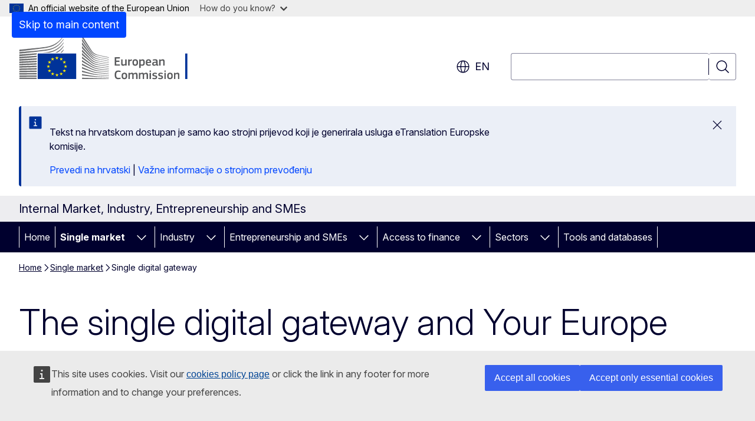

--- FILE ---
content_type: text/html; charset=UTF-8
request_url: https://single-market-economy.ec.europa.eu/single-market/single-digital-gateway_en?prefLang=hr
body_size: 18866
content:
<!DOCTYPE html>
<html lang="en" dir="ltr" prefix="og: https://ogp.me/ns#">
  <head>
    <meta charset="utf-8" />
<meta name="description" content="Portal facilitating online access to information, administrative procedures, and assistance services that EU citizens and businesses may need in another EU country." />
<meta name="keywords" content="single market" />
<link rel="canonical" href="https://single-market-economy.ec.europa.eu/single-market/single-digital-gateway_en" />
<meta property="og:determiner" content="auto" />
<meta property="og:site_name" content="Internal Market, Industry, Entrepreneurship and SMEs" />
<meta property="og:type" content="website" />
<meta property="og:url" content="https://single-market-economy.ec.europa.eu/single-market/single-digital-gateway_en" />
<meta property="og:title" content="Single digital gateway" />
<meta property="og:description" content="Portal facilitating online access to information, administrative procedures, and assistance services that EU citizens and businesses may need in another EU country." />
<meta name="twitter:card" content="summary_large_image" />
<meta name="twitter:description" content="Portal facilitating online access to information, administrative procedures, and assistance services that EU citizens and businesses may need in another EU country." />
<meta name="twitter:title" content="Single digital gateway" />
<meta property="og:image" content="https://single-market-economy.ec.europa.eu/profiles/contrib/ewcms/modules/ewcms_seo/assets/images/ec-socialmedia-fallback.png" />
<meta property="og:image:alt" content="Internal Market, Industry, Entrepreneurship and SMEs" />
<meta name="twitter:image" content="https://single-market-economy.ec.europa.eu/profiles/contrib/ewcms/modules/ewcms_seo/assets/images/ec-socialmedia-fallback.png" />
<meta name="twitter:image:alt" content="Internal Market, Industry, Entrepreneurship and SMEs" />
<meta http-equiv="X-UA-Compatible" content="IE=edge,chrome=1" />
<meta name="Generator" content="Drupal 11 (https://www.drupal.org)" />
<meta name="MobileOptimized" content="width" />
<meta name="HandheldFriendly" content="true" />
<meta name="viewport" content="width=device-width, initial-scale=1.0" />
<script type="application/json">{"service":"preview","position":"before"}</script>
<script type="application/ld+json">{
    "@context": "https:\/\/schema.org",
    "@type": "BreadcrumbList",
    "itemListElement": [
        {
            "@type": "ListItem",
            "position": 1,
            "item": {
                "@id": "https:\/\/single-market-economy.ec.europa.eu\/index_en",
                "name": "Home"
            }
        },
        {
            "@type": "ListItem",
            "position": 2,
            "item": {
                "@id": "https:\/\/single-market-economy.ec.europa.eu\/single-market_en",
                "name": "Single market"
            }
        },
        {
            "@type": "ListItem",
            "position": 3,
            "item": {
                "@id": "https:\/\/single-market-economy.ec.europa.eu\/single-market\/single-digital-gateway_en",
                "name": "Single digital gateway"
            }
        }
    ]
}</script>
<link rel="icon" href="/themes/contrib/oe_theme/images/favicons/ec/favicon.ico" type="image/vnd.microsoft.icon" />
<link rel="alternate" hreflang="en" href="https://single-market-economy.ec.europa.eu/single-market/single-digital-gateway_en" />
<link rel="icon" href="/themes/contrib/oe_theme/images/favicons/ec/favicon.svg" type="image/svg+xml" />
<link rel="apple-touch-icon" href="/themes/contrib/oe_theme/images/favicons/ec/favicon.png" />

    <title>Single digital gateway - Internal Market, Industry, Entrepreneurship and SMEs</title>
    <link rel="stylesheet" media="all" href="/sites/default/files/css/css_ilIbDQ2idw0De5Adhk1txZ-b9h7CWlfInrQxaoahlLk.css?delta=0&amp;language=en&amp;theme=ewcms_theme&amp;include=eJxFyTEOwCAIQNELGT2SQSVqokAAB2_fLk2Hv7zPmH3gxlR5CxOS5zWLgt6MNfB3RSd5EFDoCjIsNT0CK_4SD8kpa9rAFkxgv1ECt9kp2DXHnQoYPvozLKU" />
<link rel="stylesheet" media="all" href="/sites/default/files/css/css_HPB8YZbJQ3xGjiUS6lVCHhJRm6dt45JZyUkNcmMvl0Q.css?delta=1&amp;language=en&amp;theme=ewcms_theme&amp;include=eJxFyTEOwCAIQNELGT2SQSVqokAAB2_fLk2Hv7zPmH3gxlR5CxOS5zWLgt6MNfB3RSd5EFDoCjIsNT0CK_4SD8kpa9rAFkxgv1ECt9kp2DXHnQoYPvozLKU" />
<link rel="stylesheet" media="print" href="/sites/default/files/css/css_jwED4XWhm5b3lQqup0CejXnVblsXJA0auJg3v5y4LqQ.css?delta=2&amp;language=en&amp;theme=ewcms_theme&amp;include=eJxFyTEOwCAIQNELGT2SQSVqokAAB2_fLk2Hv7zPmH3gxlR5CxOS5zWLgt6MNfB3RSd5EFDoCjIsNT0CK_4SD8kpa9rAFkxgv1ECt9kp2DXHnQoYPvozLKU" />
<link rel="stylesheet" media="all" href="/sites/default/files/css/css_O4zPec3NS0g5tudYKkEhdQ8XS2tgQzqmLemTOAx_pd8.css?delta=3&amp;language=en&amp;theme=ewcms_theme&amp;include=eJxFyTEOwCAIQNELGT2SQSVqokAAB2_fLk2Hv7zPmH3gxlR5CxOS5zWLgt6MNfB3RSd5EFDoCjIsNT0CK_4SD8kpa9rAFkxgv1ECt9kp2DXHnQoYPvozLKU" />
<link rel="stylesheet" media="print" href="/sites/default/files/css/css_abzGcJ0-8JhmN7bql6DFPREcyORdtOcmtLZQx53DwPs.css?delta=4&amp;language=en&amp;theme=ewcms_theme&amp;include=eJxFyTEOwCAIQNELGT2SQSVqokAAB2_fLk2Hv7zPmH3gxlR5CxOS5zWLgt6MNfB3RSd5EFDoCjIsNT0CK_4SD8kpa9rAFkxgv1ECt9kp2DXHnQoYPvozLKU" />
<link rel="stylesheet" media="all" href="/sites/default/files/css/css_yk4IDZ9ZB3cE_Xvikn3veFRVIE4rn07bw2nTVVkux90.css?delta=5&amp;language=en&amp;theme=ewcms_theme&amp;include=eJxFyTEOwCAIQNELGT2SQSVqokAAB2_fLk2Hv7zPmH3gxlR5CxOS5zWLgt6MNfB3RSd5EFDoCjIsNT0CK_4SD8kpa9rAFkxgv1ECt9kp2DXHnQoYPvozLKU" />
<link rel="stylesheet" media="print" href="/sites/default/files/css/css_wqsSfRhklVN3TAYJklVH1-HTQXpUZBhg1YRJrmfwRk4.css?delta=6&amp;language=en&amp;theme=ewcms_theme&amp;include=eJxFyTEOwCAIQNELGT2SQSVqokAAB2_fLk2Hv7zPmH3gxlR5CxOS5zWLgt6MNfB3RSd5EFDoCjIsNT0CK_4SD8kpa9rAFkxgv1ECt9kp2DXHnQoYPvozLKU" />

    
  </head>
  <body class="language-en ecl-typography path-node page-node-type-landing-page">
          <a
  href="#main-content"
  class="ecl-link ecl-link--primary ecl-skip-link"
   id="skip-id"
>Skip to main content</a>

        <div id="cck_here"></div>    <script type="application/json">{"utility":"globan","theme":"light","logo":true,"link":true,"mode":false}</script>

      <div class="dialog-off-canvas-main-canvas" data-off-canvas-main-canvas>
          <header
  class="ecl-site-header ecl-site-header-with-logo-l ecl-site-header--has-menu"
  data-ecl-auto-init="SiteHeader"
>
  
    <div class="ecl-site-header__header">
        <div class="ecl-site-header__inner">
      <div class="ecl-site-header__background">
        <div class="ecl-site-header__header">
          <div class="ecl-site-header__container ecl-container">
            <div class="ecl-site-header__top" data-ecl-site-header-top>
                    <a
    class="ecl-link ecl-link--standalone ecl-site-header__logo-link"
    href="https://commission.europa.eu/index_en"
    aria-label="Home - European Commission"
    data-aria-label-en="Home - European Commission"
  >
                                <picture
  class="ecl-picture ecl-site-header__picture"
   title="European&#x20;Commission"
><source 
                  srcset="/themes/contrib/oe_theme/dist/ec/images/logo/positive/logo-ec--en.svg"
                          media="(min-width: 996px)"
                      ><img 
          class="ecl-site-header__logo-image ecl-site-header__logo-image--l"
              src="/themes/contrib/oe_theme/dist/ec/images/logo/logo-ec--mute.svg"
              alt="European Commission logo"
          ></picture>  </a>


              <div class="ecl-site-header__action">
                  <div class="ecl-site-header__language"><a
    class="ecl-button ecl-button--tertiary ecl-button--neutral ecl-site-header__language-selector"
    href="https://single-market-economy.ec.europa.eu/single-market/single-digital-gateway_en"
    data-ecl-language-selector
    role="button"
    aria-label="Change language, current language is English - en"
      aria-controls="language-list-overlay"
    ><span class="ecl-site-header__language-icon"><span 
  class="wt-icon--global ecl-icon ecl-icon--m ecl-site-header__icon ecl-icon--global"
  aria-hidden="false"
   title="en" role="img"></span></span>en</a><div class="ecl-site-header__language-container" id="language-list-overlay" hidden data-ecl-language-list-overlay aria-labelledby="ecl-site-header__language-title" role="dialog"><div class="ecl-site-header__language-header"><div
        class="ecl-site-header__language-title"
        id="ecl-site-header__language-title"
      >Select your language</div><button
  class="ecl-button ecl-button--tertiary ecl-button--neutral ecl-site-header__language-close ecl-button--icon-only"
  type="submit"
   data-ecl-language-list-close
><span class="ecl-button__container"><span class="ecl-button__label" data-ecl-label="true">Close</span><span 
  class="wt-icon--close ecl-icon ecl-icon--m ecl-button__icon ecl-icon--close"
  aria-hidden="true"
   data-ecl-icon></span></span></button></div><div
      class="ecl-site-header__language-content"
      data-ecl-language-list-content
    ><div class="ecl-site-header__language-category" data-ecl-language-list-eu><div class="ecl-site-header__language-category-title">EU official languages</div><ul class="ecl-site-header__language-list" translate="no"><li class="ecl-site-header__language-item"><a
  href="https://single-market-economy.ec.europa.eu/single-market/single-digital-gateway_bg"
  class="ecl-link ecl-link--standalone ecl-link--no-visited ecl-site-header__language-link"
   hreflang="bg"
><span class="ecl-site-header__language-link-code">bg</span><span class="ecl-site-header__language-link-label" lang="bg">български</span></a></li><li class="ecl-site-header__language-item"><a
  href="https://single-market-economy.ec.europa.eu/single-market/single-digital-gateway_es"
  class="ecl-link ecl-link--standalone ecl-link--no-visited ecl-site-header__language-link"
   hreflang="es"
><span class="ecl-site-header__language-link-code">es</span><span class="ecl-site-header__language-link-label" lang="es">español</span></a></li><li class="ecl-site-header__language-item"><a
  href="https://single-market-economy.ec.europa.eu/single-market/single-digital-gateway_cs"
  class="ecl-link ecl-link--standalone ecl-link--no-visited ecl-site-header__language-link"
   hreflang="cs"
><span class="ecl-site-header__language-link-code">cs</span><span class="ecl-site-header__language-link-label" lang="cs">čeština</span></a></li><li class="ecl-site-header__language-item"><a
  href="https://single-market-economy.ec.europa.eu/single-market/single-digital-gateway_da"
  class="ecl-link ecl-link--standalone ecl-link--no-visited ecl-site-header__language-link"
   hreflang="da"
><span class="ecl-site-header__language-link-code">da</span><span class="ecl-site-header__language-link-label" lang="da">dansk</span></a></li><li class="ecl-site-header__language-item"><a
  href="https://single-market-economy.ec.europa.eu/single-market/single-digital-gateway_de"
  class="ecl-link ecl-link--standalone ecl-link--no-visited ecl-site-header__language-link"
   hreflang="de"
><span class="ecl-site-header__language-link-code">de</span><span class="ecl-site-header__language-link-label" lang="de">Deutsch</span></a></li><li class="ecl-site-header__language-item"><a
  href="https://single-market-economy.ec.europa.eu/single-market/single-digital-gateway_et"
  class="ecl-link ecl-link--standalone ecl-link--no-visited ecl-site-header__language-link"
   hreflang="et"
><span class="ecl-site-header__language-link-code">et</span><span class="ecl-site-header__language-link-label" lang="et">eesti</span></a></li><li class="ecl-site-header__language-item"><a
  href="https://single-market-economy.ec.europa.eu/single-market/single-digital-gateway_el"
  class="ecl-link ecl-link--standalone ecl-link--no-visited ecl-site-header__language-link"
   hreflang="el"
><span class="ecl-site-header__language-link-code">el</span><span class="ecl-site-header__language-link-label" lang="el">ελληνικά</span></a></li><li class="ecl-site-header__language-item"><a
  href="https://single-market-economy.ec.europa.eu/single-market/single-digital-gateway_en"
  class="ecl-link ecl-link--standalone ecl-link--no-visited ecl-site-header__language-link ecl-site-header__language-link--active"
   hreflang="en"
><span class="ecl-site-header__language-link-code">en</span><span class="ecl-site-header__language-link-label" lang="en">English</span></a></li><li class="ecl-site-header__language-item"><a
  href="https://single-market-economy.ec.europa.eu/single-market/single-digital-gateway_fr"
  class="ecl-link ecl-link--standalone ecl-link--no-visited ecl-site-header__language-link"
   hreflang="fr"
><span class="ecl-site-header__language-link-code">fr</span><span class="ecl-site-header__language-link-label" lang="fr">français</span></a></li><li class="ecl-site-header__language-item"><a
  href="https://single-market-economy.ec.europa.eu/single-market/single-digital-gateway_ga"
  class="ecl-link ecl-link--standalone ecl-link--no-visited ecl-site-header__language-link"
   hreflang="ga"
><span class="ecl-site-header__language-link-code">ga</span><span class="ecl-site-header__language-link-label" lang="ga">Gaeilge</span></a></li><li class="ecl-site-header__language-item"><a
  href="https://single-market-economy.ec.europa.eu/single-market/single-digital-gateway_hr"
  class="ecl-link ecl-link--standalone ecl-link--no-visited ecl-site-header__language-link"
   hreflang="hr"
><span class="ecl-site-header__language-link-code">hr</span><span class="ecl-site-header__language-link-label" lang="hr">hrvatski</span></a></li><li class="ecl-site-header__language-item"><a
  href="https://single-market-economy.ec.europa.eu/single-market/single-digital-gateway_it"
  class="ecl-link ecl-link--standalone ecl-link--no-visited ecl-site-header__language-link"
   hreflang="it"
><span class="ecl-site-header__language-link-code">it</span><span class="ecl-site-header__language-link-label" lang="it">italiano</span></a></li><li class="ecl-site-header__language-item"><a
  href="https://single-market-economy.ec.europa.eu/single-market/single-digital-gateway_lv"
  class="ecl-link ecl-link--standalone ecl-link--no-visited ecl-site-header__language-link"
   hreflang="lv"
><span class="ecl-site-header__language-link-code">lv</span><span class="ecl-site-header__language-link-label" lang="lv">latviešu</span></a></li><li class="ecl-site-header__language-item"><a
  href="https://single-market-economy.ec.europa.eu/single-market/single-digital-gateway_lt"
  class="ecl-link ecl-link--standalone ecl-link--no-visited ecl-site-header__language-link"
   hreflang="lt"
><span class="ecl-site-header__language-link-code">lt</span><span class="ecl-site-header__language-link-label" lang="lt">lietuvių</span></a></li><li class="ecl-site-header__language-item"><a
  href="https://single-market-economy.ec.europa.eu/single-market/single-digital-gateway_hu"
  class="ecl-link ecl-link--standalone ecl-link--no-visited ecl-site-header__language-link"
   hreflang="hu"
><span class="ecl-site-header__language-link-code">hu</span><span class="ecl-site-header__language-link-label" lang="hu">magyar</span></a></li><li class="ecl-site-header__language-item"><a
  href="https://single-market-economy.ec.europa.eu/single-market/single-digital-gateway_mt"
  class="ecl-link ecl-link--standalone ecl-link--no-visited ecl-site-header__language-link"
   hreflang="mt"
><span class="ecl-site-header__language-link-code">mt</span><span class="ecl-site-header__language-link-label" lang="mt">Malti</span></a></li><li class="ecl-site-header__language-item"><a
  href="https://single-market-economy.ec.europa.eu/single-market/single-digital-gateway_nl"
  class="ecl-link ecl-link--standalone ecl-link--no-visited ecl-site-header__language-link"
   hreflang="nl"
><span class="ecl-site-header__language-link-code">nl</span><span class="ecl-site-header__language-link-label" lang="nl">Nederlands</span></a></li><li class="ecl-site-header__language-item"><a
  href="https://single-market-economy.ec.europa.eu/single-market/single-digital-gateway_pl"
  class="ecl-link ecl-link--standalone ecl-link--no-visited ecl-site-header__language-link"
   hreflang="pl"
><span class="ecl-site-header__language-link-code">pl</span><span class="ecl-site-header__language-link-label" lang="pl">polski</span></a></li><li class="ecl-site-header__language-item"><a
  href="https://single-market-economy.ec.europa.eu/single-market/single-digital-gateway_pt"
  class="ecl-link ecl-link--standalone ecl-link--no-visited ecl-site-header__language-link"
   hreflang="pt"
><span class="ecl-site-header__language-link-code">pt</span><span class="ecl-site-header__language-link-label" lang="pt">português</span></a></li><li class="ecl-site-header__language-item"><a
  href="https://single-market-economy.ec.europa.eu/single-market/single-digital-gateway_ro"
  class="ecl-link ecl-link--standalone ecl-link--no-visited ecl-site-header__language-link"
   hreflang="ro"
><span class="ecl-site-header__language-link-code">ro</span><span class="ecl-site-header__language-link-label" lang="ro">română</span></a></li><li class="ecl-site-header__language-item"><a
  href="https://single-market-economy.ec.europa.eu/single-market/single-digital-gateway_sk"
  class="ecl-link ecl-link--standalone ecl-link--no-visited ecl-site-header__language-link"
   hreflang="sk"
><span class="ecl-site-header__language-link-code">sk</span><span class="ecl-site-header__language-link-label" lang="sk">slovenčina</span></a></li><li class="ecl-site-header__language-item"><a
  href="https://single-market-economy.ec.europa.eu/single-market/single-digital-gateway_sl"
  class="ecl-link ecl-link--standalone ecl-link--no-visited ecl-site-header__language-link"
   hreflang="sl"
><span class="ecl-site-header__language-link-code">sl</span><span class="ecl-site-header__language-link-label" lang="sl">slovenščina</span></a></li><li class="ecl-site-header__language-item"><a
  href="https://single-market-economy.ec.europa.eu/single-market/single-digital-gateway_fi"
  class="ecl-link ecl-link--standalone ecl-link--no-visited ecl-site-header__language-link"
   hreflang="fi"
><span class="ecl-site-header__language-link-code">fi</span><span class="ecl-site-header__language-link-label" lang="fi">suomi</span></a></li><li class="ecl-site-header__language-item"><a
  href="https://single-market-economy.ec.europa.eu/single-market/single-digital-gateway_sv"
  class="ecl-link ecl-link--standalone ecl-link--no-visited ecl-site-header__language-link"
   hreflang="sv"
><span class="ecl-site-header__language-link-code">sv</span><span class="ecl-site-header__language-link-label" lang="sv">svenska</span></a></li></ul></div><div class="ecl-site-header__language-category" data-ecl-language-list-non-eu><div class="ecl-site-header__language-category-title">Other languages</div><ul class="ecl-site-header__language-list" translate="no"><li class="ecl-site-header__language-item"><a
  href="https://single-market-economy.ec.europa.eu/single-market/single-digital-gateway_uk"
  class="ecl-link ecl-link--standalone ecl-link--no-visited ecl-site-header__language-link"
   lang="uk" hreflang="uk"
><span class="ecl-site-header__language-link-code">uk</span><span class="ecl-site-header__language-link-label">yкраїнська</span></a></li></ul></div></div></div></div>
<div class="ecl-site-header__search-container" role="search">
  <a
    class="ecl-button ecl-button--tertiary ecl-site-header__search-toggle"
    href=""
    data-ecl-search-toggle="true"
    aria-controls=""
    aria-expanded="false"
  ><span 
  class="wt-icon--search ecl-icon ecl-icon--s ecl-site-header__icon ecl-icon--search"
  aria-hidden="true"
   role="img"></span></a>
  <script type="application/json">{"service":"search","version":"2.0","form":".ecl-search-form","filters":{"scope":{"sites":[{"selected":true,"name":"Internal Market, Industry, Entrepreneurship and SMEs","id":["comm-ewcms-growth"]}]}}}</script>
<form
  class="ecl-search-form ecl-site-header__search"
  role="search"
   class="oe-search-search-form" data-drupal-selector="oe-search-search-form" action="/single-market/single-digital-gateway_en?prefLang=hr" method="post" id="oe-search-search-form" accept-charset="UTF-8" data-ecl-search-form
><div class="ecl-form-group"><label
                  for="edit-keys"
            id="edit-keys-label"
          class="ecl-form-label ecl-search-form__label"
    >Search</label><input
      id="edit-keys"
      class="ecl-text-input ecl-text-input--m ecl-search-form__text-input form-search ecl-search-form__text-input"
      name="keys"
        type="search"
            
  ></div><button
  class="ecl-button ecl-button--tertiary ecl-search-form__button ecl-search-form__button ecl-button--icon-only"
  type="submit"
  
><span class="ecl-button__container"><span 
  class="wt-icon--search ecl-icon ecl-icon--m ecl-button__icon ecl-icon--search"
  aria-hidden="true"
   data-ecl-icon></span><span class="ecl-button__label" data-ecl-label="true">Search</span></span></button><input autocomplete="off" data-drupal-selector="form-3lngkt4deqgroiylokb6yyz3-l7tdcfoe2xrnml51ze" type="hidden" name="form_build_id" value="form-3LngKT4DEQgROiyLokB6Yyz3_l7Tdcfoe2xRnml51zE" /><input data-drupal-selector="edit-oe-search-search-form" type="hidden" name="form_id" value="oe_search_search_form" /></form>
  
</div>


              </div>
            </div>
          </div>
        </div>
      </div>
    </div>
  
  </div>
      <div>
    <div id="block-machinetranslation">
  
    
      <div class="ecl-lang-select-page ecl-u-pv-m ecl-u-d-none" id="etrans-block">
  <div class="ecl-container">
    <div class="webtools-etrans--wrapper">
      <div id="webtools-etrans"></div>
      <div class="webtools-etrans--message">
        <div
  class="ecl-notification ecl-notification--info"
  data-ecl-notification
  role="alert"
  data-ecl-auto-init="Notification"
><span 
  class="wt-icon--information ecl-icon ecl-icon--m ecl-notification__icon ecl-icon--information"
  aria-hidden="false"
  ></span><div class="ecl-notification__content"><button
  class="ecl-button ecl-button--tertiary ecl-button--m ecl-button--neutral ecl-notification__close ecl-button--icon-only"
  type="button"
   data-ecl-notification-close
><span class="ecl-button__container"><span class="ecl-button__label" data-ecl-label="true">&nbsp;</span><span 
  class="wt-icon--close ecl-icon ecl-icon--m ecl-button__icon ecl-icon--close"
  aria-hidden="true"
   data-ecl-icon></span></span></button><div class="ecl-notification__description">&nbsp;</div></div></div>      </div>
    </div>
  </div>
</div>
<div class="ecl-lang-select-page ecl-u-pv-m ecl-u-d-none" id="no-etrans-block">
  <div class="ecl-container">
    <div class="webtools-etrans--wrapper">
      <div id="webtools-etrans"></div>
      <div class="webtools-etrans--message">
        <div
  class="ecl-notification ecl-notification--warning"
  data-ecl-notification
  role="alert"
  data-ecl-auto-init="Notification"
><span 
  class="wt-icon--information ecl-icon ecl-icon--m ecl-notification__icon ecl-icon--information"
  aria-hidden="false"
  ></span><div class="ecl-notification__content"><button
  class="ecl-button ecl-button--tertiary ecl-button--m ecl-button--neutral ecl-notification__close ecl-button--icon-only"
  type="button"
   data-ecl-notification-close
><span class="ecl-button__container"><span class="ecl-button__label" data-ecl-label="true">&nbsp;</span><span 
  class="wt-icon--close ecl-icon ecl-icon--m ecl-button__icon ecl-icon--close"
  aria-hidden="true"
   data-ecl-icon></span></span></button><div class="ecl-notification__description">&nbsp;</div></div></div>      </div>
    </div>
  </div>
</div>

  </div>

  </div>

  
    <div class="ecl-container">
    <div class="ecl-site-header__banner-top">
      <a href="https://commission.europa.eu/business-economy-euro_en" class="ecl-link ecl-link--standalone ecl-link--no-visited" data-header-class-link="true" data-header-class-link-label-en="Business, Economy, Euro">Business, Economy, Euro</a>
    </div>
  </div>
          <div class="ecl-site-header__banner">
      <div class="ecl-container">
                  <div class="ecl-site-header__site-name">Internal Market, Industry, Entrepreneurship and SMEs</div>
                      </div>
    </div>
      <div id="block-ewcms-theme-horizontal-menu">
  
    
      <div style="height: 0">&nbsp;</div><div class="ewcms-horizontal-menu">
      
                                                                                                                                                                                                    
                                                                                                                                              
                                                                                                                                              
                                                                                        
                                                                                                                                                                                                                                                                                                                
                
          
      <nav
  class="ecl-menu"
  data-ecl-menu
  data-ecl-menu-max-lines="2"
  data-ecl-auto-init="Menu"
      data-ecl-menu-label-open="Menu"
        data-ecl-menu-label-close="Close"
    role="navigation" aria-label="Site&#x20;navigation"
><div class="ecl-menu__overlay"></div><div class="ecl-container ecl-menu__container"><button
  class="ecl-button ecl-button--tertiary ecl-button--neutral ecl-menu__open ecl-button--icon-only"
  type="button"
   data-ecl-menu-open aria-expanded="false"
><span class="ecl-button__container"><span 
  class="wt-icon--hamburger ecl-icon ecl-icon--m ecl-button__icon ecl-icon--hamburger"
  aria-hidden="true"
   data-ecl-icon></span><span 
  class="wt-icon--close ecl-icon ecl-icon--m ecl-button__icon ecl-icon--close"
  aria-hidden="true"
   data-ecl-icon></span><span class="ecl-button__label" data-ecl-label="true">Menu</span></span></button><section class="ecl-menu__inner" data-ecl-menu-inner aria-label="Menu"><header class="ecl-menu__inner-header"><button
  class="ecl-button ecl-button--tertiary ecl-menu__close ecl-button--icon-only"
  type="submit"
   data-ecl-menu-close
><span class="ecl-button__container"><span class="ecl-button__label" data-ecl-label="true">Close</span><span 
  class="wt-icon--close ecl-icon ecl-icon--m ecl-button__icon ecl-icon--close"
  aria-hidden="true"
   data-ecl-icon></span></span></button><div class="ecl-menu__title">Menu</div><button
  class="ecl-button ecl-button--tertiary ecl-menu__back"
  type="submit"
   data-ecl-menu-back
><span class="ecl-button__container"><span 
  class="wt-icon--corner-arrow ecl-icon ecl-icon--xs ecl-icon--rotate-270 ecl-button__icon ecl-icon--corner-arrow"
  aria-hidden="true"
   data-ecl-icon></span><span class="ecl-button__label" data-ecl-label="true">Back</span></span></button></header><button
  class="ecl-button ecl-button--tertiary ecl-menu__item ecl-menu__items-previous ecl-button--icon-only"
  type="button"
   data-ecl-menu-items-previous tabindex="-1"
><span class="ecl-button__container"><span 
  class="wt-icon--corner-arrow ecl-icon ecl-icon--s ecl-icon--rotate-270 ecl-button__icon ecl-icon--corner-arrow"
  aria-hidden="true"
   data-ecl-icon></span><span class="ecl-button__label" data-ecl-label="true">Previous items</span></span></button><button
  class="ecl-button ecl-button--tertiary ecl-menu__item ecl-menu__items-next ecl-button--icon-only"
  type="button"
   data-ecl-menu-items-next tabindex="-1"
><span class="ecl-button__container"><span 
  class="wt-icon--corner-arrow ecl-icon ecl-icon--s ecl-icon--rotate-90 ecl-button__icon ecl-icon--corner-arrow"
  aria-hidden="true"
   data-ecl-icon></span><span class="ecl-button__label" data-ecl-label="true">Next items</span></span></button><ul class="ecl-menu__list" data-ecl-menu-list><li class="ecl-menu__item" data-ecl-menu-item id="ecl-menu-item-ecl-menu-1746648462-0"><a
  href="/index_en?prefLang=hr"
  class="ecl-link ecl-link--standalone ecl-menu__link"
   data-untranslated-label="Home" data-active-path="&#x2F;" data-ecl-menu-link id="ecl-menu-item-ecl-menu-1746648462-0-link"
>Home</a></li><li class="ecl-menu__item ecl-menu__item--has-children" data-ecl-menu-item data-ecl-has-children aria-haspopup aria-expanded="false" id="ecl-menu-item-ecl-menu-1746648462-1"><a
  href="/single-market_en?prefLang=hr"
  class="ecl-link ecl-link--standalone ecl-menu__link"
   data-untranslated-label="Single&#x20;market" data-active-path="&#x2F;node&#x2F;27" data-ecl-menu-link id="ecl-menu-item-ecl-menu-1746648462-1-link"
>Single market</a><button
  class="ecl-button ecl-button--tertiary ecl-button--neutral ecl-menu__button-caret ecl-button--icon-only"
  type="button"
   data-ecl-menu-caret aria-label="Access&#x20;item&#x27;s&#x20;children" aria-describedby="ecl-menu-item-ecl-menu-1746648462-1-link" aria-expanded="false"
><span class="ecl-button__container"><span 
  class="wt-icon--corner-arrow ecl-icon ecl-icon--xs ecl-icon--rotate-180 ecl-button__icon ecl-icon--corner-arrow"
  aria-hidden="true"
   data-ecl-icon></span></span></button><div
    class="ecl-menu__mega"
    data-ecl-menu-mega
  ><ul class="ecl-menu__sublist"><li
        class="ecl-menu__subitem"
        data-ecl-menu-subitem
      ><a
  href="/single-market/strategy_en?prefLang=hr"
  class="ecl-link ecl-link--standalone ecl-menu__sublink"
   data-untranslated-label="Single&#x20;market&#x20;strategy" data-active-path="&#x2F;node&#x2F;243"
>Single market strategy</a></li><li
        class="ecl-menu__subitem"
        data-ecl-menu-subitem
      ><a
  href="/single-market/goods_en?prefLang=hr"
  class="ecl-link ecl-link--standalone ecl-menu__sublink"
   data-untranslated-label="Single&#x20;market&#x20;for&#x20;goods" data-active-path="&#x2F;node&#x2F;242"
>Single market for goods</a></li><li
        class="ecl-menu__subitem"
        data-ecl-menu-subitem
      ><a
  href="/single-market/services_en?prefLang=hr"
  class="ecl-link ecl-link--standalone ecl-menu__sublink"
   data-untranslated-label="Single&#x20;market&#x20;for&#x20;services" data-active-path="&#x2F;node&#x2F;258"
>Single market for services</a></li><li
        class="ecl-menu__subitem"
        data-ecl-menu-subitem
      ><a
  href="/single-market/chief-economist-business-intelligence-unit_en?prefLang=hr"
  class="ecl-link ecl-link--standalone ecl-menu__sublink"
   data-untranslated-label="The&#x20;Chief&#x20;Economist&#x20;&amp;&#x20;Business&#x20;Intelligence&#x20;Unit" data-active-path="&#x2F;node&#x2F;315"
>The Chief Economist &amp; Business Intelligence Unit</a></li><li
        class="ecl-menu__subitem"
        data-ecl-menu-subitem
      ><a
  href="/single-market/internal-market-emergency-and-resilience-act_en?prefLang=hr"
  class="ecl-link ecl-link--standalone ecl-menu__sublink"
   data-untranslated-label="Internal&#x20;Market&#x20;Emergency&#x20;and&#x20;Resilience&#x20;Act" data-active-path="&#x2F;node&#x2F;2708"
>Internal Market Emergency and Resilience Act</a></li><li
        class="ecl-menu__subitem"
        data-ecl-menu-subitem
      ><a
  href="/single-market/simplification_en?prefLang=hr"
  class="ecl-link ecl-link--standalone ecl-menu__sublink"
   data-untranslated-label="Single&#x20;market&#x20;simplification" data-active-path="&#x2F;node&#x2F;2868"
>Single market simplification</a></li><li
        class="ecl-menu__subitem"
        data-ecl-menu-subitem
      ><a
  href="https://commission.europa.eu/funding-tenders/find-funding/eu-funding-programmes/single-market-programme/overview_en"
  class="ecl-link ecl-link--standalone ecl-menu__sublink"
   data-untranslated-label="Single&#x20;Market&#x20;Programme&#x20;&#x28;SMP&#x29;"
>Single Market Programme (SMP)</a></li><li
        class="ecl-menu__subitem"
        data-ecl-menu-subitem
      ><a
  href="/single-market/public-procurement_en?prefLang=hr"
  class="ecl-link ecl-link--standalone ecl-menu__sublink"
   data-untranslated-label="Public&#x20;procurement" data-active-path="&#x2F;node&#x2F;199"
>Public procurement</a></li><li
        class="ecl-menu__subitem"
        data-ecl-menu-subitem
      ><a
  href="/single-market/single-market-enforcement-taskforce_en?prefLang=hr"
  class="ecl-link ecl-link--standalone ecl-menu__sublink"
   data-untranslated-label="The&#x20;Single&#x20;Market&#x20;Enforcement&#x20;Taskforce" data-active-path="&#x2F;node&#x2F;732"
>The Single Market Enforcement Taskforce</a></li><li
        class="ecl-menu__subitem"
        data-ecl-menu-subitem
      ><a
  href="/single-market/single-digital-gateway_en?prefLang=hr"
  class="ecl-link ecl-link--standalone ecl-menu__sublink"
   data-untranslated-label="Single&#x20;digital&#x20;gateway" data-active-path="&#x2F;node&#x2F;554"
>Single digital gateway</a></li><li class="ecl-menu__subitem ecl-menu__see-all"><a
  href="/single-market_en?prefLang=hr"
  class="ecl-link ecl-link--standalone ecl-link--icon ecl-menu__sublink"
  
><span 
      class="ecl-link__label">See all</span><span 
  class="wt-icon--arrow-left ecl-icon ecl-icon--xs ecl-icon--rotate-180 ecl-link__icon ecl-icon--arrow-left"
  aria-hidden="true"
  ></span></a></li></ul></div></li><li class="ecl-menu__item ecl-menu__item--has-children" data-ecl-menu-item data-ecl-has-children aria-haspopup aria-expanded="false" id="ecl-menu-item-ecl-menu-1746648462-2"><a
  href="/industry_en?prefLang=hr"
  class="ecl-link ecl-link--standalone ecl-menu__link"
   data-untranslated-label="Industry" data-active-path="&#x2F;node&#x2F;26" data-ecl-menu-link id="ecl-menu-item-ecl-menu-1746648462-2-link"
>Industry</a><button
  class="ecl-button ecl-button--tertiary ecl-button--neutral ecl-menu__button-caret ecl-button--icon-only"
  type="button"
   data-ecl-menu-caret aria-label="Access&#x20;item&#x27;s&#x20;children" aria-describedby="ecl-menu-item-ecl-menu-1746648462-2-link" aria-expanded="false"
><span class="ecl-button__container"><span 
  class="wt-icon--corner-arrow ecl-icon ecl-icon--xs ecl-icon--rotate-180 ecl-button__icon ecl-icon--corner-arrow"
  aria-hidden="true"
   data-ecl-icon></span></span></button><div
    class="ecl-menu__mega"
    data-ecl-menu-mega
  ><ul class="ecl-menu__sublist"><li
        class="ecl-menu__subitem"
        data-ecl-menu-subitem
      ><a
  href="/industry/advanced-manufacturing_en?prefLang=hr"
  class="ecl-link ecl-link--standalone ecl-menu__sublink"
   data-untranslated-label="Advanced&#x20;Manufacturing&#x20;" data-active-path="&#x2F;node&#x2F;2503"
>Advanced Manufacturing </a></li><li
        class="ecl-menu__subitem"
        data-ecl-menu-subitem
      ><a
  href="/industry/strategy_en?prefLang=hr"
  class="ecl-link ecl-link--standalone ecl-menu__sublink"
   data-untranslated-label="European&#x20;industrial&#x20;strategy" data-active-path="&#x2F;node&#x2F;196"
>European industrial strategy</a></li><li
        class="ecl-menu__subitem"
        data-ecl-menu-subitem
      ><a
  href="/industry/cluster-policy_en?prefLang=hr"
  class="ecl-link ecl-link--standalone ecl-menu__sublink"
   data-untranslated-label="Cluster&#x20;policy" data-active-path="&#x2F;node&#x2F;466"
>Cluster policy</a></li><li
        class="ecl-menu__subitem"
        data-ecl-menu-subitem
      ><a
  href="/industry/industrial-alliances_en?prefLang=hr"
  class="ecl-link ecl-link--standalone ecl-menu__sublink"
   data-untranslated-label="Industrial&#x20;alliances" data-active-path="&#x2F;node&#x2F;650"
>Industrial alliances</a></li><li
        class="ecl-menu__subitem"
        data-ecl-menu-subitem
      ><a
  href="/industry/sustainability_en?prefLang=hr"
  class="ecl-link ecl-link--standalone ecl-menu__sublink"
   data-untranslated-label="Sustainability" data-active-path="&#x2F;node&#x2F;376"
>Sustainability</a></li><li
        class="ecl-menu__subitem"
        data-ecl-menu-subitem
      ><a
  href="/industry/transition-pathways_en?prefLang=hr"
  class="ecl-link ecl-link--standalone ecl-menu__sublink"
   data-untranslated-label="Transition&#x20;pathways" data-active-path="&#x2F;node&#x2F;1853"
>Transition pathways</a></li><li
        class="ecl-menu__subitem"
        data-ecl-menu-subitem
      ><a
  href="/industry/international-activities_en?prefLang=hr"
  class="ecl-link ecl-link--standalone ecl-menu__sublink"
   data-untranslated-label="International&#x20;activities" data-active-path="&#x2F;node&#x2F;321"
>International activities</a></li><li class="ecl-menu__subitem ecl-menu__see-all"><a
  href="/industry_en?prefLang=hr"
  class="ecl-link ecl-link--standalone ecl-link--icon ecl-menu__sublink"
  
><span 
      class="ecl-link__label">See all</span><span 
  class="wt-icon--arrow-left ecl-icon ecl-icon--xs ecl-icon--rotate-180 ecl-link__icon ecl-icon--arrow-left"
  aria-hidden="true"
  ></span></a></li></ul></div></li><li class="ecl-menu__item ecl-menu__item--has-children" data-ecl-menu-item data-ecl-has-children aria-haspopup aria-expanded="false" id="ecl-menu-item-ecl-menu-1746648462-3"><a
  href="/smes_en?prefLang=hr"
  class="ecl-link ecl-link--standalone ecl-menu__link"
   data-untranslated-label="Entrepreneurship&#x20;and&#x20;SMEs" data-active-path="&#x2F;node&#x2F;37" data-ecl-menu-link id="ecl-menu-item-ecl-menu-1746648462-3-link"
>Entrepreneurship and SMEs</a><button
  class="ecl-button ecl-button--tertiary ecl-button--neutral ecl-menu__button-caret ecl-button--icon-only"
  type="button"
   data-ecl-menu-caret aria-label="Access&#x20;item&#x27;s&#x20;children" aria-describedby="ecl-menu-item-ecl-menu-1746648462-3-link" aria-expanded="false"
><span class="ecl-button__container"><span 
  class="wt-icon--corner-arrow ecl-icon ecl-icon--xs ecl-icon--rotate-180 ecl-button__icon ecl-icon--corner-arrow"
  aria-hidden="true"
   data-ecl-icon></span></span></button><div
    class="ecl-menu__mega"
    data-ecl-menu-mega
  ><ul class="ecl-menu__sublist"><li
        class="ecl-menu__subitem"
        data-ecl-menu-subitem
      ><a
  href="/smes/learn-and-plan-entrepreneurship_en?prefLang=hr"
  class="ecl-link ecl-link--standalone ecl-menu__sublink"
   data-untranslated-label="Learn&#x20;and&#x20;plan" data-active-path="&#x2F;node&#x2F;55"
>Learn and plan</a></li><li
        class="ecl-menu__subitem"
        data-ecl-menu-subitem
      ><a
  href="/smes/sme-fundamentals_en?prefLang=hr"
  class="ecl-link ecl-link--standalone ecl-menu__sublink"
   data-untranslated-label="SME&#x20;fundamentals" data-active-path="&#x2F;node&#x2F;2555"
>SME fundamentals</a></li><li
        class="ecl-menu__subitem"
        data-ecl-menu-subitem
      ><a
  href="/smes/sme-strategy-and-sme-friendly-business-conditions_en?prefLang=hr"
  class="ecl-link ecl-link--standalone ecl-menu__sublink"
   data-untranslated-label="SME-friendly&#x20;business&#x20;conditions" data-active-path="&#x2F;node&#x2F;639"
>SME-friendly business conditions</a></li><li
        class="ecl-menu__subitem"
        data-ecl-menu-subitem
      ><a
  href="/smes/growing-and-scaling-sme_en?prefLang=hr"
  class="ecl-link ecl-link--standalone ecl-menu__sublink"
   data-untranslated-label="Growing&#x20;and&#x20;scaling&#x20;as&#x20;an&#x20;SME" data-active-path="&#x2F;node&#x2F;2556"
>Growing and scaling as an SME</a></li><li
        class="ecl-menu__subitem"
        data-ecl-menu-subitem
      ><a
  href="/smes/funding-and-support_en?prefLang=hr"
  class="ecl-link ecl-link--standalone ecl-menu__sublink"
   data-untranslated-label="Funding&#x20;and&#x20;support" data-active-path="&#x2F;node&#x2F;2557"
>Funding and support</a></li><li
        class="ecl-menu__subitem"
        data-ecl-menu-subitem
      ><a
  href="/smes/challenges-and-resilience_en?prefLang=hr"
  class="ecl-link ecl-link--standalone ecl-menu__sublink"
   data-untranslated-label="Challenges&#x20;and&#x20;resilience" data-active-path="&#x2F;node&#x2F;2559"
>Challenges and resilience</a></li><li
        class="ecl-menu__subitem"
        data-ecl-menu-subitem
      ><a
  href="/smes/continuity-and-exit_en?prefLang=hr"
  class="ecl-link ecl-link--standalone ecl-menu__sublink"
   data-untranslated-label="Continuity&#x20;and&#x20;exit" data-active-path="&#x2F;node&#x2F;2560"
>Continuity and exit</a></li><li class="ecl-menu__subitem ecl-menu__see-all"><a
  href="/smes_en?prefLang=hr"
  class="ecl-link ecl-link--standalone ecl-link--icon ecl-menu__sublink"
  
><span 
      class="ecl-link__label">See all</span><span 
  class="wt-icon--arrow-left ecl-icon ecl-icon--xs ecl-icon--rotate-180 ecl-link__icon ecl-icon--arrow-left"
  aria-hidden="true"
  ></span></a></li></ul></div></li><li class="ecl-menu__item ecl-menu__item--has-children" data-ecl-menu-item data-ecl-has-children aria-haspopup aria-expanded="false" id="ecl-menu-item-ecl-menu-1746648462-4"><a
  href="/access-finance_en?prefLang=hr"
  class="ecl-link ecl-link--standalone ecl-menu__link"
   data-untranslated-label="Access&#x20;to&#x20;finance" data-active-path="&#x2F;node&#x2F;36" data-ecl-menu-link id="ecl-menu-item-ecl-menu-1746648462-4-link"
>Access to finance</a><button
  class="ecl-button ecl-button--tertiary ecl-button--neutral ecl-menu__button-caret ecl-button--icon-only"
  type="button"
   data-ecl-menu-caret aria-label="Access&#x20;item&#x27;s&#x20;children" aria-describedby="ecl-menu-item-ecl-menu-1746648462-4-link" aria-expanded="false"
><span class="ecl-button__container"><span 
  class="wt-icon--corner-arrow ecl-icon ecl-icon--xs ecl-icon--rotate-180 ecl-button__icon ecl-icon--corner-arrow"
  aria-hidden="true"
   data-ecl-icon></span></span></button><div
    class="ecl-menu__mega"
    data-ecl-menu-mega
  ><ul class="ecl-menu__sublist"><li
        class="ecl-menu__subitem"
        data-ecl-menu-subitem
      ><a
  href="/access-finance/policy-areas_en?prefLang=hr"
  class="ecl-link ecl-link--standalone ecl-menu__sublink"
   data-untranslated-label="Policy&#x20;areas" data-active-path="&#x2F;node&#x2F;167"
>Policy areas</a></li><li
        class="ecl-menu__subitem"
        data-ecl-menu-subitem
      ><a
  href="/access-finance/investeu_en?prefLang=hr"
  class="ecl-link ecl-link--standalone ecl-menu__sublink"
   data-untranslated-label="InvestEU" data-active-path="&#x2F;node&#x2F;271"
>InvestEU</a></li><li
        class="ecl-menu__subitem"
        data-ecl-menu-subitem
      ><a
  href="/access-finance/data-and-surveys-safe_en?prefLang=hr"
  class="ecl-link ecl-link--standalone ecl-menu__sublink"
   data-untranslated-label="Data&#x20;and&#x20;surveys&#x20;-&#x20;SAFE" data-active-path="&#x2F;node&#x2F;411"
>Data and surveys - SAFE</a></li><li
        class="ecl-menu__subitem"
        data-ecl-menu-subitem
      ><a
  href="https://youreurope.europa.eu/business/finance-funding/getting-funding/access-finance/en"
  class="ecl-link ecl-link--standalone ecl-menu__sublink"
   data-untranslated-label="Access&#x20;to&#x20;Finance&#x20;portal" data-active-path="&#x2F;node&#x2F;2976"
>Access to Finance portal</a></li><li class="ecl-menu__subitem ecl-menu__see-all"><a
  href="/access-finance_en?prefLang=hr"
  class="ecl-link ecl-link--standalone ecl-link--icon ecl-menu__sublink"
  
><span 
      class="ecl-link__label">See all</span><span 
  class="wt-icon--arrow-left ecl-icon ecl-icon--xs ecl-icon--rotate-180 ecl-link__icon ecl-icon--arrow-left"
  aria-hidden="true"
  ></span></a></li></ul></div></li><li class="ecl-menu__item ecl-menu__item--has-children" data-ecl-menu-item data-ecl-has-children aria-haspopup aria-expanded="false" id="ecl-menu-item-ecl-menu-1746648462-5"><a
  href="/sectors_en?prefLang=hr"
  class="ecl-link ecl-link--standalone ecl-menu__link"
   data-untranslated-label="Sectors" data-active-path="&#x2F;node&#x2F;95" data-ecl-menu-link id="ecl-menu-item-ecl-menu-1746648462-5-link"
>Sectors</a><button
  class="ecl-button ecl-button--tertiary ecl-button--neutral ecl-menu__button-caret ecl-button--icon-only"
  type="button"
   data-ecl-menu-caret aria-label="Access&#x20;item&#x27;s&#x20;children" aria-describedby="ecl-menu-item-ecl-menu-1746648462-5-link" aria-expanded="false"
><span class="ecl-button__container"><span 
  class="wt-icon--corner-arrow ecl-icon ecl-icon--xs ecl-icon--rotate-180 ecl-button__icon ecl-icon--corner-arrow"
  aria-hidden="true"
   data-ecl-icon></span></span></button><div
    class="ecl-menu__mega"
    data-ecl-menu-mega
  ><ul class="ecl-menu__sublist"><li
        class="ecl-menu__subitem"
        data-ecl-menu-subitem
      ><a
  href="/sectors/automotive-industry_en?prefLang=hr"
  class="ecl-link ecl-link--standalone ecl-menu__sublink"
   data-untranslated-label="Automotive&#x20;industry" data-active-path="&#x2F;node&#x2F;20"
>Automotive industry</a></li><li
        class="ecl-menu__subitem"
        data-ecl-menu-subitem
      ><a
  href="/sectors/biotechnology_en?prefLang=hr"
  class="ecl-link ecl-link--standalone ecl-menu__sublink"
   data-untranslated-label="Biotechnology" data-active-path="&#x2F;node&#x2F;29"
>Biotechnology</a></li><li
        class="ecl-menu__subitem"
        data-ecl-menu-subitem
      ><a
  href="/sectors/chemicals_en?prefLang=hr"
  class="ecl-link ecl-link--standalone ecl-menu__sublink"
   data-untranslated-label="Chemicals" data-active-path="&#x2F;node&#x2F;33"
>Chemicals</a></li><li
        class="ecl-menu__subitem"
        data-ecl-menu-subitem
      ><a
  href="/sectors/construction_en?prefLang=hr"
  class="ecl-link ecl-link--standalone ecl-menu__sublink"
   data-untranslated-label="Construction&#x20;sector" data-active-path="&#x2F;node&#x2F;28"
>Construction sector</a></li><li
        class="ecl-menu__subitem"
        data-ecl-menu-subitem
      ><a
  href="/sectors/cosmetics_en?prefLang=hr"
  class="ecl-link ecl-link--standalone ecl-menu__sublink"
   data-untranslated-label="Cosmetics" data-active-path="&#x2F;node&#x2F;35"
>Cosmetics</a></li><li
        class="ecl-menu__subitem"
        data-ecl-menu-subitem
      ><a
  href="/sectors/cultural-and-creative-industries_en?prefLang=hr"
  class="ecl-link ecl-link--standalone ecl-menu__sublink"
   data-untranslated-label="Cultural&#x20;and&#x20;Creative&#x20;Industries" data-active-path="&#x2F;node&#x2F;2217"
>Cultural and Creative Industries</a></li><li
        class="ecl-menu__subitem"
        data-ecl-menu-subitem
      ><a
  href="/sectors/electrical-and-electronic-engineering-industries-eei_en?prefLang=hr"
  class="ecl-link ecl-link--standalone ecl-menu__sublink"
   data-untranslated-label="Electrical&#x20;and&#x20;Electronic&#x20;Engineering&#x20;Industries&#x20;&#x28;EEI&#x29;" data-active-path="&#x2F;node&#x2F;21"
>Electrical and Electronic Engineering Industries (EEI)</a></li><li
        class="ecl-menu__subitem"
        data-ecl-menu-subitem
      ><a
  href="/sectors/agri-food-industrial-ecosystem_en?prefLang=hr"
  class="ecl-link ecl-link--standalone ecl-menu__sublink"
   data-untranslated-label="The&#x20;Agri-food&#x20;Industrial&#x20;Ecosystem" data-active-path="&#x2F;node&#x2F;22"
>The Agri-food Industrial Ecosystem</a></li><li
        class="ecl-menu__subitem"
        data-ecl-menu-subitem
      ><a
  href="/sectors/maritime-industries_en?prefLang=hr"
  class="ecl-link ecl-link--standalone ecl-menu__sublink"
   data-untranslated-label="Maritime&#x20;industries" data-active-path="&#x2F;node&#x2F;30"
>Maritime industries</a></li><li
        class="ecl-menu__subitem"
        data-ecl-menu-subitem
      ><a
  href="/sectors/mechanical-engineering_en?prefLang=hr"
  class="ecl-link ecl-link--standalone ecl-menu__sublink"
   data-untranslated-label="Mechanical&#x20;engineering" data-active-path="&#x2F;node&#x2F;39"
>Mechanical engineering</a></li><li
        class="ecl-menu__subitem"
        data-ecl-menu-subitem
      ><a
  href="/sectors/postal-services_en?prefLang=hr"
  class="ecl-link ecl-link--standalone ecl-menu__sublink"
   data-untranslated-label="Postal&#x20;services" data-active-path="&#x2F;node&#x2F;40"
>Postal services</a></li><li
        class="ecl-menu__subitem"
        data-ecl-menu-subitem
      ><a
  href="/sectors/pressure-equipment-and-gas-appliances_en?prefLang=hr"
  class="ecl-link ecl-link--standalone ecl-menu__sublink"
   data-untranslated-label="Pressure&#x20;equipment&#x20;and&#x20;gas&#x20;appliances" data-active-path="&#x2F;node&#x2F;25"
>Pressure equipment and gas appliances</a></li><li
        class="ecl-menu__subitem"
        data-ecl-menu-subitem
      ><a
  href="/sectors/proximity-and-social-economy_en?prefLang=hr"
  class="ecl-link ecl-link--standalone ecl-menu__sublink"
   data-untranslated-label="Proximity&#x20;and&#x20;social&#x20;economy&#x20;ecosystem&#x20;" data-active-path="&#x2F;node&#x2F;1662"
>Proximity and social economy ecosystem </a></li><li
        class="ecl-menu__subitem"
        data-ecl-menu-subitem
      ><a
  href="/sectors/raw-materials_en?prefLang=hr"
  class="ecl-link ecl-link--standalone ecl-menu__sublink"
   data-untranslated-label="Raw&#x20;materials,&#x20;metals,&#x20;minerals&#x20;and&#x20;forest-based&#x20;industries" data-active-path="&#x2F;node&#x2F;34"
>Raw materials, metals, minerals and forest-based industries</a></li><li
        class="ecl-menu__subitem"
        data-ecl-menu-subitem
      ><a
  href="/sectors/toys_en?prefLang=hr"
  class="ecl-link ecl-link--standalone ecl-menu__sublink"
   data-untranslated-label="Toys" data-active-path="&#x2F;node&#x2F;23"
>Toys</a></li><li
        class="ecl-menu__subitem"
        data-ecl-menu-subitem
      ><a
  href="/sectors/textiles-ecosystem_en?prefLang=hr"
  class="ecl-link ecl-link--standalone ecl-menu__sublink"
   data-untranslated-label="Textiles&#x20;Ecosystem&#x20;&#x2013;&#x20;TCLF&#x20;&#x28;Textiles,&#x20;clothing,&#x20;leather&#x20;and&#x20;footwear&#x29;&#x20;industries&#x20;" data-active-path="&#x2F;node&#x2F;2182"
>Textiles Ecosystem – TCLF (Textiles, clothing, leather and footwear) industries </a></li><li class="ecl-menu__subitem ecl-menu__see-all"><a
  href="/sectors_en?prefLang=hr"
  class="ecl-link ecl-link--standalone ecl-link--icon ecl-menu__sublink"
  
><span 
      class="ecl-link__label">See all</span><span 
  class="wt-icon--arrow-left ecl-icon ecl-icon--xs ecl-icon--rotate-180 ecl-link__icon ecl-icon--arrow-left"
  aria-hidden="true"
  ></span></a></li></ul></div></li><li class="ecl-menu__item" data-ecl-menu-item id="ecl-menu-item-ecl-menu-1746648462-6"><a
  href="/tools-databases_en?prefLang=hr"
  class="ecl-link ecl-link--standalone ecl-menu__link"
   data-untranslated-label="Tools&#x20;and&#x20;databases" data-active-path="&#x2F;node&#x2F;472" data-ecl-menu-link id="ecl-menu-item-ecl-menu-1746648462-6-link"
>Tools and databases</a></li></ul></section></div></nav>

</div>

  </div>



</header>

            <div class="ecl-u-mb-2xl" id="block-ewcms-theme-page-header">
  
    
      
            
  


<div
  class="ecl-page-header"
  
><div class="ecl-container"><nav
  class="ecl-breadcrumb ecl-page-header__breadcrumb"
   aria-label="You&#x20;are&#x20;here&#x3A;" aria-label="" data-ecl-breadcrumb="true"
><ol class="ecl-breadcrumb__container"><li class="ecl-breadcrumb__segment" data-ecl-breadcrumb-item="static"><a
  href="/index_en?prefLang=hr"
  class="ecl-link ecl-link--standalone ecl-breadcrumb__link"
  
>Home</a><span 
  class="wt-icon--corner-arrow ecl-icon ecl-icon--fluid ecl-breadcrumb__icon ecl-icon--corner-arrow"
  aria-hidden="true"
   role="presentation"></span></li><li class="ecl-breadcrumb__segment" data-ecl-breadcrumb-item="static"><a
  href="/single-market_en?prefLang=hr"
  class="ecl-link ecl-link--standalone ecl-breadcrumb__link"
  
>Single market</a><span 
  class="wt-icon--corner-arrow ecl-icon ecl-icon--fluid ecl-breadcrumb__icon ecl-icon--corner-arrow"
  aria-hidden="true"
   role="presentation"></span></li><li class="ecl-breadcrumb__segment ecl-breadcrumb__current-page" data-ecl-breadcrumb-item="static" aria-current="page">Single digital gateway</li></ol></nav><div class="ecl-page-header__info"><h1 class="ecl-page-header__title"><span>The single digital gateway and Your Europe</span></h1></div></div></div>
  </div>


  

  <main class="ecl-u-pb-xl" id="main-content" data-inpage-navigation-source-area="h2.ecl-u-type-heading-2, div.ecl-featured-item__heading">
    <div class="ecl-container">
      <div class="ecl-row">
        <div class="ecl-col-s-12 ewcms-top-sidebar">
            <div>
    <div data-drupal-messages-fallback class="hidden"></div>
  </div>

        </div>
      </div>
      <div class="ecl-row">
        <div class="ecl-col-s-12">
                      <div id="block-ewcms-theme-main-page-content" data-inpage-navigation-source-area="h2, div.ecl-featured-item__heading" class="ecl-u-mb-l">
  
    
      <article dir="ltr">

  
    

  
  <div>
    


  
  <div class="ecl-u-mb-2xl">
    <a id="paragraph_534"></a>
      <div>
          <div class="ecl"><p><strong>The single digital gateway facilitates online access to information, administrative procedures, and assistance services that EU citizens and businesses may need in another EU country. Access to the gateway is via a search function in the&nbsp;</strong><a href="http://europa.eu/youreurope/index_en.htm">Your Europe portal</a><strong>, which has been providing EU and national information on the rights of citizens and businesses, as well as access to assistance services, since 2006.</strong></p>

<p>Following the adoption of the gateway regulation in 2018, the European Commission and national administrations are developing a network of national portals to provide information for citizens and businesses on</p>

<ul>
	<li>how EU rules are applied in each EU country for cross-border users</li>
	<li>how to access these pertinent administrative procedures online</li>
	<li>available assistance&nbsp;services</li>
</ul>

<p>National websites participating in the gateway can be easily recognised by having the Your Europe logo.</p></div>

      </div>

  </div>

    
  <div class="ecl-u-mb-2xl">
    <a id="paragraph_3640"></a>
    
      
<div
  class="ecl-accordion"
  data-ecl-auto-init="Accordion"
  data-ecl-accordion
><div class="ecl-accordion__item is-first"><div class="ecl-accordion__title" id="paragraph-3640-0-title"><button
            type="button"
            class="ecl-accordion__toggle"
            data-ecl-accordion-toggle
            aria-controls="paragraph-3640-0-content"
            aria-expanded="false"
          ><span class="ecl-accordion__toggle-flex"><span class="ecl-accordion__toggle-title">Online procedures available in the Single Market</span><span class="ecl-accordion__toggle-indicator"><span 
  class="wt-icon--plus ecl-icon ecl-icon--s ecl-accordion__toggle-icon ecl-icon--plus"
  aria-hidden="true"
    data-ecl-accordion-icon></span><span 
  class="wt-icon--minus ecl-icon ecl-icon--s ecl-accordion__toggle-icon ecl-icon--minus"
  aria-hidden="true"
    data-ecl-accordion-icon></span></span></span></button></div><div
          class="ecl-accordion__content"
          hidden
          id="paragraph-3640-0-content"
          role="region"
          aria-labelledby="paragraph-3640-0-title"
        ><div class="ecl"><p>On 12 December 2023, the gateway launched the core infrastructure of the <a href="https://ec.europa.eu/digital-building-blocks/sites/display/DIGITAL/Once+Only+Technical+System">Once-Only Technical System (OOTS)</a>, a milestone in the implementation of the single digital gateway. This new EU-wide solution will make cross-border paperwork significantly more efficient and less costly for citizens, companies, and public administrations.</p><p>Citizens and businesses will have soon access through Your Europe to a large number of procedure areas, making processes such as registering a car or claiming a pension being fully digitalised, while also reducing red tape.</p><p>Thanks to OOTS, when completing an online procedure in one Member State, EU citizens and businesses will be able to make an explicit request to automatically and securely retrieve official documents or structured data (known as ‘evidence’) from a public authority’s eGovernment portal in another Member State. For example, a diploma or driving licence can be automatically exchanged with a competent authority in another EU country (e.g. educational institutions, population registers or company registers).</p><p>Therefore, while remaining fully in control of their own data, citizens and businesses will no longer have to retrieve and provide the same documents repeatedly. With the new system, they will be able to have their documents exchanged automatically within the Single Market by simply asking the relevant authorities to retrieve them directly from authentic sources.&nbsp;</p><p>The next step is to onboard the various</p><ul><li>evidence requesters</li><li>evidence providers (such as university portals or vehicle registration agencies)</li><li>intermediary platforms (such as a dedicated service organisation in a Member State that stores and makes available educational evidences on behalf of educational institutions, for example).</li></ul><p>Such an onboarding of roughly 80 000 EU national competent authorities will allow citizens and companies to fully benefit from the Single Market.</p><p>Finally, to improve policy making, users are also able to provide feedback through the gateway on obstacles they encounter in the Single Market through the <a href="https://fosmo.youreurope.europa.eu/?lang=en" class="ecl-link">Single Market Barriers Tracker on the Your Europe Portal</a>. The European Commission uses this tool to collect all feedback anonymously and see how policies can be improved for all, allowing citizens and businesses to have a say in the Single Market's future.</p></div></div></div><div class="ecl-accordion__item"><div class="ecl-accordion__title" id="paragraph-3640-1-title"><button
            type="button"
            class="ecl-accordion__toggle"
            data-ecl-accordion-toggle
            aria-controls="paragraph-3640-1-content"
            aria-expanded="false"
          ><span class="ecl-accordion__toggle-flex"><span class="ecl-accordion__toggle-title">Why the single digital gateway is needed</span><span class="ecl-accordion__toggle-indicator"><span 
  class="wt-icon--plus ecl-icon ecl-icon--s ecl-accordion__toggle-icon ecl-icon--plus"
  aria-hidden="true"
    data-ecl-accordion-icon></span><span 
  class="wt-icon--minus ecl-icon ecl-icon--s ecl-accordion__toggle-icon ecl-icon--minus"
  aria-hidden="true"
    data-ecl-accordion-icon></span></span></span></button></div><div
          class="ecl-accordion__content"
          hidden
          id="paragraph-3640-1-content"
          role="region"
          aria-labelledby="paragraph-3640-1-title"
        ><div class="ecl"><p>EU citizens and businesses, especially those operating in another EU country often struggle to understand the rules that apply to their particular case or the steps required to carry out simple procedures. Searching for information is often a tiresome and confusing process. Results tend to be scattered across different websites that often lack any guarantee of quality or reliability, and significant information gaps remain in many areas, leaving important questions unanswered.</p><p>A number of procedures are still paper based only or require queuing in an office, which can be a waste of time and money. Cross-border users also often run into obstacles with national administrative procedures because they only work with national phone numbers, postal codes, or payment methods. Additionally, many citizens and companies are unaware of available assistance services to help them solve their problems.</p><p>All these obstacles hold back the consolidation of a genuine Single Market where the freedom of goods, services, capital, and people is fully ensured. It also hampers the establishment of a digital single market by building unnecessary online barriers between people in different EU countries.</p><p>To address these problems, the European Parliament and the Council of the European Union adopted a regulation establishing a single digital gateway on 2 October 2018. The single digital gateway is expected to save companies more than €11 billion per year and boost cross-border activity.</p></div></div></div><div class="ecl-accordion__item is-last"><div class="ecl-accordion__title" id="paragraph-3640-2-title"><button
            type="button"
            class="ecl-accordion__toggle"
            data-ecl-accordion-toggle
            aria-controls="paragraph-3640-2-content"
            aria-expanded="false"
          ><span class="ecl-accordion__toggle-flex"><span class="ecl-accordion__toggle-title">More information</span><span class="ecl-accordion__toggle-indicator"><span 
  class="wt-icon--plus ecl-icon ecl-icon--s ecl-accordion__toggle-icon ecl-icon--plus"
  aria-hidden="true"
    data-ecl-accordion-icon></span><span 
  class="wt-icon--minus ecl-icon ecl-icon--s ecl-accordion__toggle-icon ecl-icon--minus"
  aria-hidden="true"
    data-ecl-accordion-icon></span></span></span></button></div><div
          class="ecl-accordion__content"
          hidden
          id="paragraph-3640-2-content"
          role="region"
          aria-labelledby="paragraph-3640-2-title"
        ><div class="ecl"><ul><li>The&nbsp;<a href="https://europa.eu/youreurope/index_en.htm">Your Europe portal </a>provides access to a network of national portals in compliance with the single digital gateway regulation</li><li><a href="https://eur-lex.europa.eu/legal-content/EN/TXT/?uri=uriserv:OJ.L_.2018.295.01.0001.01.ENG&amp;toc=OJ:L:2018:295:TOC">Regulation (EU) 2018/1724 </a>establishing a single digital gateway to provide information, procedures, assistance and problem solving services</li><li><a href="https://single-market-economy.ec.europa.eu/single-market/single-digital-gateway/requirements_en" class="ecl-link">SDG Library</a> - legal requirements, technical specifications and work programmes</li><li><a href="https://youtu.be/Znkoz0-P3sc" class="ecl-link ecl-link--icon"><span class="ecl-link__label">Video: Building the single digital gateway together</span><span class="wt-icon--external ecl-icon ecl-icon--xs ecl-link__icon ecl-icon--external"></span></a></li><li><a href="https://www.youtube.com/watch?v=6xghBsgjnYk" class="ecl-link ecl-link--icon"><span class="ecl-link__label">Video: Building the single digital gateway together</span><span class="wt-icon--external ecl-icon ecl-icon--xs ecl-link__icon ecl-icon--external"></span></a> (shorter version for assistance services)</li></ul><h3>Contact</h3><p><span class="spamspan" data-spamspan-class="ecl-link ecl-link--icon"><span class="u">GROW-SINGLE-DIGITAL-GATEWAY</span><img class="spamspan-image" alt="at" src="/modules/contrib/spamspan/image.gif"><span class="d">EC<span class="o"> [dot] </span>EUROPA<span class="o"> [dot] </span>EU</span><span class="t"> (<span class="ecl-link__label">GROW-SINGLE-DIGITAL-GATEWAY[at]EC[dot]EUROPA[dot]EU</span><span class="wt-icon--external ecl-icon ecl-icon--xs ecl-link__icon ecl-icon--external"></span>)</span></span></p></div></div></div></div>

  </div>

  
  </div>

</article>

  </div>

            
                  </div>
      </div>
      <div class="ecl-row">
        <div class="ecl-col-s-12">
          
            <div>
    <div id="block-ewcms-theme-socialshare">
  
    
      <div class="ecl-social-media-share ecl-u-screen-only">
  <p class="ecl-social-media-share__description">
    Share this page
  </p>
  <script type="application/json">{"service":"share","version":"2.0","networks":["twitter","facebook","linkedin","email","more"],"display":"icons","stats":true,"selection":true}</script>
</div>

  </div>

  </div>

        </div>
      </div>
    </div>
  </main>

        
  

  
  


  
    


          
  <footer
  class="ecl-site-footer"
   data-logo-area-label-en="Home&#x20;-&#x20;European&#x20;Commission"
><div class="ecl-container ecl-site-footer__container"><div class="ecl-site-footer__row ecl-site-footer__row--specific"><div 
  class="ecl-site-footer__section ecl-site-footer__section--site-info"
  
><div class="ecl-site-footer__title"><a
  href="https://single-market-economy.ec.europa.eu/index_en"
  class="ecl-link ecl-link--standalone ecl-link--inverted ecl-link--icon ecl-site-footer__title-link"
  
><span 
      class="ecl-link__label">Internal Market, Industry, Entrepreneurship and SMEs</span><span 
  class="wt-icon--arrow-left wt-icon--inverted ecl-icon ecl-icon--xs ecl-icon--flip-horizontal ecl-link__icon ecl-icon--arrow-left"
  aria-hidden="true"
  ></span></a></div><div class="ecl-site-footer__description">This site is managed by:<br />Directorate-General for Internal Market, Industry, Entrepreneurship and SMEs</div><div
  class="ecl-social-media-follow ecl-social-media-follow--horizontal ecl-social-media-follow--left ecl-site-footer__social-media"
  
><ul class="ecl-social-media-follow__list"><li class="ecl-social-media-follow__item"><a
  href="https://x.com/EU_Growth"
  class="ecl-link ecl-link--standalone ecl-link--inverted ecl-link--no-visited ecl-link--icon ecl-social-media-follow__link ecl-link--icon-only"
   data-section-label-untranslated="Follow&#x20;us" data-footer-link-label="X"
><span 
  class="wt-icon-networks--x wt-icon--inverted ecl-icon ecl-icon--s ecl-link__icon ecl-social-media-follow__icon ecl-icon-networks--x"
  aria-hidden="true"
  ></span><span 
      class="ecl-link__label">X</span></a></li><li class="ecl-social-media-follow__item"><a
  href="https://www.facebook.com/EU.Growth"
  class="ecl-link ecl-link--standalone ecl-link--inverted ecl-link--no-visited ecl-link--icon ecl-social-media-follow__link ecl-link--icon-only"
   data-section-label-untranslated="Follow&#x20;us" data-footer-link-label="Facebook"
><span 
  class="wt-icon-networks--facebook wt-icon--inverted ecl-icon ecl-icon--s ecl-link__icon ecl-social-media-follow__icon ecl-icon-networks--facebook"
  aria-hidden="true"
  ></span><span 
      class="ecl-link__label">Facebook</span></a></li><li class="ecl-social-media-follow__item"><a
  href="https://www.instagram.com/eu_growth/"
  class="ecl-link ecl-link--standalone ecl-link--inverted ecl-link--no-visited ecl-link--icon ecl-social-media-follow__link ecl-link--icon-only"
   data-section-label-untranslated="Follow&#x20;us" data-footer-link-label="Instagram"
><span 
  class="wt-icon-networks--instagram wt-icon--inverted ecl-icon ecl-icon--s ecl-link__icon ecl-social-media-follow__icon ecl-icon-networks--instagram"
  aria-hidden="true"
  ></span><span 
      class="ecl-link__label">Instagram</span></a></li><li class="ecl-social-media-follow__item"><a
  href="https://www.youtube.com/user/EUenterprise"
  class="ecl-link ecl-link--standalone ecl-link--inverted ecl-link--no-visited ecl-link--icon ecl-social-media-follow__link ecl-link--icon-only"
   data-section-label-untranslated="Follow&#x20;us" data-footer-link-label="Youtube"
><span 
  class="wt-icon-networks--youtube wt-icon--inverted ecl-icon ecl-icon--s ecl-link__icon ecl-social-media-follow__icon ecl-icon-networks--youtube"
  aria-hidden="true"
  ></span><span 
      class="ecl-link__label">Youtube</span></a></li><li class="ecl-social-media-follow__item"><a
  href="https://ec.europa.eu/newsroom/growth/user-subscriptions/2840/create"
  class="ecl-link ecl-link--standalone ecl-link--inverted ecl-link--no-visited ecl-link--icon ecl-social-media-follow__link ecl-link--icon-only"
   data-section-label-untranslated="Follow&#x20;us" data-footer-link-label="Newsletter"
><span 
  class="wt-icon-networks--email wt-icon--inverted ecl-icon ecl-icon--s ecl-link__icon ecl-social-media-follow__icon ecl-icon-networks--email"
  aria-hidden="true"
  ></span><span 
      class="ecl-link__label">Newsletter</span></a></li></ul></div></div><div class="ecl-site-footer__section ecl-site-footer__section--links"><div class="ecl-site-footer__row"><div 
  class="ecl-site-footer__section ecl-site-footer__section--contact"
  
><div class="ecl-site-footer__title">
    Contact us  </div><ul class="ecl-site-footer__list"><li class="ecl-site-footer__list-item"><a
  href="/contact-us_en?prefLang=hr"
  class="ecl-link ecl-link--standalone ecl-link--inverted ecl-site-footer__link"
   data-section-label-untranslated="Contact&#x20;us" data-footer-link-label="Contact&#x20;our&#x20;DG"
>Contact our DG</a></li></ul></div><div 
  class="ecl-site-footer__section ecl-site-footer__section--about"
  
><div class="ecl-site-footer__title">
    About us  </div><ul class="ecl-site-footer__list"><li class="ecl-site-footer__list-item"><a
  href="https://commission.europa.eu/about-european-commission/departments-and-executive-agencies/internal-market-industry-entrepreneurship-and-smes_en"
  class="ecl-link ecl-link--standalone ecl-link--inverted ecl-site-footer__link"
   data-section-label-untranslated="About&#x20;us" data-footer-link-label="Our&#x20;department"
>Our department</a></li><li class="ecl-site-footer__list-item"><a
  href="https://commission.europa.eu/jobs-european-commission_en"
  class="ecl-link ecl-link--standalone ecl-link--inverted ecl-site-footer__link"
   data-section-label-untranslated="About&#x20;us" data-footer-link-label="Jobs&#x20;at&#x20;the&#x20;European&#x20;Commission"
>Jobs at the European Commission</a></li><li class="ecl-site-footer__list-item"><a
  href="/vacancies_en?prefLang=hr"
  class="ecl-link ecl-link--standalone ecl-link--inverted ecl-site-footer__link"
   data-section-label-untranslated="About&#x20;us" data-footer-link-label="Vacancies&#x20;at&#x20;this&#x20;department"
>Vacancies at this department</a></li></ul></div></div><div class="ecl-site-footer__row"><div 
  class="ecl-site-footer__section ecl-site-footer__section--more ecl-footer-class-links"
  
><div class="ecl-site-footer__title">
    More information on:  </div><ul class="ecl-site-footer__list"><li class="ecl-site-footer__list-item"><a
  href="https://commission.europa.eu/business-economy-euro_en"
  class="ecl-link ecl-link--standalone ecl-link--inverted ecl-site-footer__link"
   data-footer-class-link-en="Business,&#x20;Economy,&#x20;Euro"
>Business, Economy, Euro</a></li></ul></div></div></div></div><div class="ecl-site-footer__row ecl-site-footer__row--common"><div 
  class="ecl-site-footer__section ecl-site-footer__section--common"
  
><a
  href="https://commission.europa.eu/index_en"
  class="ecl-link ecl-link--standalone ecl-link--inverted ecl-site-footer__logo-link"
  
><picture
  class="ecl-picture ecl-site-footer__picture"
  
><img 
          class="ecl-site-footer__logo-image"
              src="/themes/contrib/oe_theme/dist/ec/images/logo/negative/logo-ec--en.svg"
              alt="European Commission logo"
          ></picture></a><div class="ecl-site-footer__extra-links-container"><div
  class="ecl-social-media-follow ecl-social-media-follow--left ecl-social-media-follow--description_inline ecl-site-footer__social-media"
  
><p class="ecl-social-media-follow__description">Follow the European Commission</p><ul class="ecl-social-media-follow__list"><li class="ecl-social-media-follow__item"><a
  href="https://www.facebook.com/EuropeanCommission"
  class="ecl-link ecl-link--standalone ecl-link--inverted ecl-link--no-visited ecl-link--icon ecl-social-media-follow__link ecl-link--icon-only"
   data-section-label-untranslated="social_media_common_links" data-footer-link-label="Facebook"
><span 
  class="wt-icon-networks--facebook wt-icon--inverted ecl-icon ecl-icon--s ecl-link__icon ecl-social-media-follow__icon ecl-icon-networks--facebook"
  aria-hidden="true"
  ></span><span 
      class="ecl-link__label">Facebook</span></a></li><li class="ecl-social-media-follow__item"><a
  href="https://www.instagram.com/europeancommission"
  class="ecl-link ecl-link--standalone ecl-link--inverted ecl-link--no-visited ecl-link--icon ecl-social-media-follow__link ecl-link--icon-only"
   data-section-label-untranslated="social_media_common_links" data-footer-link-label="Instagram"
><span 
  class="wt-icon-networks--instagram wt-icon--inverted ecl-icon ecl-icon--s ecl-link__icon ecl-social-media-follow__icon ecl-icon-networks--instagram"
  aria-hidden="true"
  ></span><span 
      class="ecl-link__label">Instagram</span></a></li><li class="ecl-social-media-follow__item"><a
  href="https://x.com/EU_Commission"
  class="ecl-link ecl-link--standalone ecl-link--inverted ecl-link--no-visited ecl-link--icon ecl-social-media-follow__link ecl-link--icon-only"
   data-section-label-untranslated="social_media_common_links" data-footer-link-label="X"
><span 
  class="wt-icon-networks--x wt-icon--inverted ecl-icon ecl-icon--s ecl-link__icon ecl-social-media-follow__icon ecl-icon-networks--x"
  aria-hidden="true"
  ></span><span 
      class="ecl-link__label">X</span></a></li><li class="ecl-social-media-follow__item"><a
  href="https://www.linkedin.com/company/european-commission"
  class="ecl-link ecl-link--standalone ecl-link--inverted ecl-link--no-visited ecl-link--icon ecl-social-media-follow__link ecl-link--icon-only"
   data-section-label-untranslated="social_media_common_links" data-footer-link-label="Linkedin"
><span 
  class="wt-icon-networks--linkedin wt-icon--inverted ecl-icon ecl-icon--s ecl-link__icon ecl-social-media-follow__icon ecl-icon-networks--linkedin"
  aria-hidden="true"
  ></span><span 
      class="ecl-link__label">Linkedin</span></a></li><li class="ecl-social-media-follow__item"><a
  href="https://european-union.europa.eu/contact-eu/social-media-channels_en"
  class="ecl-link ecl-link--standalone ecl-link--inverted ecl-link--no-visited ecl-link--icon ecl-social-media-follow__link ecl-link--icon-only"
   data-section-label-untranslated="social_media_common_links" data-footer-link-label="Other"
><span 
  class="wt-icon-networks--chain wt-icon--inverted ecl-icon ecl-icon--s ecl-link__icon ecl-social-media-follow__icon ecl-icon-networks--chain"
  aria-hidden="true"
  ></span><span 
      class="ecl-link__label">Other</span></a></li></ul></div><ul class="ecl-site-footer__list ecl-site-footer__list--inline"><li class="ecl-site-footer__list-item"><a
  href="https://commission.europa.eu/about/contact_en"
  class="ecl-link ecl-link--standalone ecl-link--inverted ecl-site-footer__link"
   data-section-label-untranslated="extra_links" data-footer-link-label="Contact&#x20;us"
>Contact us</a></li></ul></div><ul class="ecl-site-footer__list ecl-site-footer__list--inline"><li class="ecl-site-footer__list-item"><a
  href="https://commission.europa.eu/legal-notice/vulnerability-disclosure-policy_en"
  class="ecl-link ecl-link--standalone ecl-link--inverted ecl-site-footer__link"
   data-section-label-untranslated="legal_navigation" data-footer-link-label="Report&#x20;an&#x20;IT&#x20;vulnerability"
>Report an IT vulnerability</a></li><li class="ecl-site-footer__list-item"><a
  href="https://commission.europa.eu/languages-our-websites_en"
  class="ecl-link ecl-link--standalone ecl-link--inverted ecl-site-footer__link"
   data-section-label-untranslated="legal_navigation" data-footer-link-label="Languages&#x20;on&#x20;our&#x20;websites"
>Languages on our websites</a></li><li class="ecl-site-footer__list-item"><a
  href="https://commission.europa.eu/cookies-policy_en"
  class="ecl-link ecl-link--standalone ecl-link--inverted ecl-site-footer__link"
   data-section-label-untranslated="legal_navigation" data-footer-link-label="Cookies"
>Cookies</a></li><li class="ecl-site-footer__list-item"><a
  href="https://commission.europa.eu/privacy-policy-websites-managed-european-commission_en"
  class="ecl-link ecl-link--standalone ecl-link--inverted ecl-site-footer__link"
   data-section-label-untranslated="legal_navigation" data-footer-link-label="Privacy&#x20;policy"
>Privacy policy</a></li><li class="ecl-site-footer__list-item"><a
  href="https://commission.europa.eu/legal-notice_en"
  class="ecl-link ecl-link--standalone ecl-link--inverted ecl-site-footer__link"
   data-section-label-untranslated="legal_navigation" data-footer-link-label="Legal&#x20;notice"
>Legal notice</a></li><li class="ecl-site-footer__list-item"><a
  href="/accessibility-statement_en?prefLang=hr"
  class="ecl-link ecl-link--standalone ecl-link--inverted ecl-site-footer__link"
   data-is-accessibility-link="true"
>Accessibility</a></li></ul></div></div></div></footer>


  
  </div>

    <script type="application/json">{"utility":"piwik","siteID":"239","sitePath":["single-market-economy.ec.europa.eu"],"instance":"ec.europa.eu","dimensions":[{"id":3,"value":"Landing Page"},{"id":4,"value":"single-market"},{"id":5,"value":"Directorate-General-for-Internal-Market,-Industry,-Entrepreneurship-and-SMEs"},{"id":6,"value":"The single digital gateway and Your Europe"},{"id":7,"value":"5fa51f74-ab02-4d5c-ab13-9cb991afd108"},{"id":8,"value":"EC - STANDARDISED"},{"id":9,"value":"single-market deepening-of-the-European-Union"},{"id":10,"value":"Default landing page"},{"id":12,"value":"239"}]}</script>
<script type="application/json">{"utility":"cck"}</script>
<script type="application/json">{"service":"laco","include":"#block-ewcms-theme-main-page-content .ecl","coverage":{"document":"any","page":"any"},"icon":"all","exclude":".nolaco, .ecl-file, .ecl-content-item__title","ignore":["filename=([A-Za-z0-9\\-\\_]+)_([A-Za-z]{2}).pdf"]}</script>

    <script type="application/json" data-drupal-selector="drupal-settings-json">{"path":{"baseUrl":"\/","pathPrefix":"","currentPath":"node\/554","currentPathIsAdmin":false,"isFront":false,"currentLanguage":"en","urlSuffixes":["bg","es","cs","da","de","et","el","en","fr","ga","hr","it","lv","lt","hu","mt","nl","pl","pt","ro","sk","sl","fi","sv","ca","tr","ar","is","no","uk","ru","zh","lb","sw","he","ja","kl"],"currentQuery":{"prefLang":"hr"}},"pluralDelimiter":"\u0003","suppressDeprecationErrors":true,"ewcms_multilingual":{"monolingual":false,"current_node_available_translations":["en"],"machine_translation_script":{"json":"{\u0022service\u0022:\u0022etrans\u0022,\u0022renderAs\u0022:false,\u0022user\u0022:\u0022Internal Market, Industry, Entrepreneurship and SMEs\u0022,\u0022exclude\u0022:\u0022.ecl-site-header__language-item,.ecl-site-header__language-selector,.toolbar\u0022,\u0022languages\u0022:{\u0022source\u0022:\u0022en\u0022,\u0022available\u0022:[\u0022en\u0022]},\u0022config\u0022:{\u0022live\u0022:false,\u0022mode\u0022:\u0022lc2023\u0022,\u0022targets\u0022:{\u0022receiver\u0022:\u0022#webtools-etrans\u0022}}}","current_node_language":"en"},"machine_translation":{"available_languages":["bg","es","cs","da","de","et","el","fr","ga","hr","it","lv","lt","hu","mt","nl","pl","pt-pt","ro","sk","sl","fi","sv","en","uk"],"current_node_language_code":"en","native_languages":{"bg":"\u0431\u044a\u043b\u0433\u0430\u0440\u0441\u043a\u0438","es":"espa\u00f1ol","cs":"\u010de\u0161tina","da":"dansk","de":"Deutsch","et":"eesti","el":"\u03b5\u03bb\u03bb\u03b7\u03bd\u03b9\u03ba\u03ac","en":"English","fr":"fran\u00e7ais","ga":"Gaeilge","hr":"hrvatski","it":"italiano","lv":"latvie\u0161u","lt":"lietuvi\u0173","hu":"magyar","mt":"Malti","nl":"Nederlands","pl":"polski","pt-pt":"portugu\u00eas","ro":"rom\u00e2n\u0103","sk":"sloven\u010dina","sl":"sloven\u0161\u010dina","fi":"suomi","sv":"svenska","ar":"\u0627\u0644\u0639\u0631\u0628\u064a\u0629","ca":"catal\u00e0","is":"\u00edslenska","he":"\u05e2\u05d1\u05e8\u05d9\u05ea","kl":"kalaallisut","ja":"\u65e5\u672c\u8a9e","lb":"L\u00ebtzebuergesch","nb":"norsk","ru":"\u0440\u0443\u0441\u0441\u043a\u0438\u0439","sw":"Kiswahili","tr":"t\u00fcrk\u00e7e","uk":"y\u043a\u0440\u0430\u0457\u043d\u0441\u044c\u043a\u0430","zh-hans":"\u4e2d\u6587"},"suffix_map":{"bg":"bg","es":"es","cs":"cs","da":"da","de":"de","et":"et","el":"el","en":"en","fr":"fr","ga":"ga","hr":"hr","it":"it","lv":"lv","lt":"lt","hu":"hu","mt":"mt","nl":"nl","pl":"pl","pt":"pt-pt","ro":"ro","sk":"sk","sl":"sl","fi":"fi","sv":"sv","uk":"uk"},"etrans_enabled":true,"etrans_languages":["ar","bg","cs","da","de","el","en","es","et","fi","fr","ga","hr","hu","is","it","ja","lt","lv","mt","nb","nl","pl","pt-pt","ro","ru","sk","sl","sv","tr","uk","zh-hans"],"non_eu_languages":["ar","ca","he","is","ja","kl","lb","nb","ru","sw","tr","uk","zh-hans"],"translated_strings":{"translation_not_available":{"bg":"\u0422\u0430\u0437\u0438 \u0441\u0442\u0440\u0430\u043d\u0438\u0446\u0430 \u043d\u0435 \u0435 \u0434\u043e\u0441\u0442\u044a\u043f\u043d\u0430 \u043d\u0430 \u0431\u044a\u043b\u0433\u0430\u0440\u0441\u043a\u0438 \u0435\u0437\u0438\u043a.","es":"Esta p\u00e1gina no est\u00e1 disponible en espa\u00f1ol","cs":"Tato str\u00e1nka nen\u00ed v \u010de\u0161tin\u011b k dispozici","da":"Denne side er ikke tilg\u00e6ngelig p\u00e5 dansk","de":"Diese Seite ist auf Deutsch nicht verf\u00fcgbar.","et":"See lehek\u00fclg ei ole eesti keeles k\u00e4ttesaadav","el":"\u0397 \u03c3\u03b5\u03bb\u03af\u03b4\u03b1 \u03b1\u03c5\u03c4\u03ae \u03b4\u03b5\u03bd \u03b5\u03af\u03bd\u03b1\u03b9 \u03b4\u03b9\u03b1\u03b8\u03ad\u03c3\u03b9\u03bc\u03b7 \u03c3\u03c4\u03b1 \u03b5\u03bb\u03bb\u03b7\u03bd\u03b9\u03ba\u03ac","en":"This page is not available in English.","fr":"Cette page n\u2019est pas disponible en fran\u00e7ais.","ga":"N\u00edl an leathanach seo ar f\u00e1il i nGaeilge","hr":"Ova stranica nije dostupna na hrvatskom jeziku","it":"Questa pagina non \u00e8 disponibile in italiano","lv":"\u0160\u012b lapa nav pieejama latvie\u0161u valod\u0101.","lt":"\u0160io puslapio lietuvi\u0173 kalba n\u0117ra","hu":"Ez az oldal nem \u00e9rhet\u0151 el magyarul","mt":"Din il-pa\u0121na mhix disponibbli bil-Malti","nl":"Deze pagina is niet beschikbaar in het Nederlands.","pl":"Strona nie jest dost\u0119pna w j\u0119zyku polskim.","pt-pt":"Esta p\u00e1gina n\u00e3o est\u00e1 dispon\u00edvel em portugu\u00eas","ro":"Aceast\u0103 pagin\u0103 nu este disponibil\u0103 \u00een limba rom\u00e2n\u0103","sk":"T\u00e1to str\u00e1nka nie je dostupn\u00e1 v sloven\u010dine","sl":"Ta stran ni na voljo v sloven\u0161\u010dini.","fi":"T\u00e4t\u00e4 sivua ei ole saatavilla suomen kielell\u00e4.","sv":"Sidan finns inte p\u00e5 svenska","ar":"\u0647\u0630\u0647 \u0627\u0644\u0635\u0641\u062d\u0629 \u063a\u064a\u0631 \u0645\u062a\u0627\u062d\u0629 \u0641\u064a \u0627\u0644\u0639\u0631\u0628\u064a\u0629.","ca":"Aquesta p\u00e0gina no est\u00e0 disponible en catal\u00e0.","is":"\u00deessi s\u00ed\u00f0a er ekki tilt\u00e6k \u00ed \u00edslenska.","he":"This page is not available in \u05e2\u05d1\u05e8\u05d9\u05ea.","kl":"This page is not available in kalaallisut.","ja":"\u3053\u306e\u30da\u30fc\u30b8\u306f\u65e5\u672c\u8a9e\u3067\u306f\u3054\u5229\u7528\u3044\u305f\u3060\u3051\u307e\u305b\u3093\u3002","lb":"D\u00ebs S\u00e4it ass net op L\u00ebtzebuergesch zoug\u00e4nglech.","nb":"Denne siden er ikke tilgjengelig p\u00e5 norsk.","ru":"\u0440\u0443\u0441\u0441\u043a\u0438\u0439 \u043e\u0442\u0441\u0443\u0442\u0441\u0442\u0432\u0443\u0435\u0442 \u0434\u043b\u044f \u043f\u0435\u0440\u0435\u0432\u043e\u0434\u0430 \u044d\u0442\u043e\u0439 \u0441\u0442\u0440\u0430\u043d\u0438\u0446\u044b","sw":"This page is not available in Kiswahili.","tr":"Bu sayfa t\u00fcrk\u00e7e dilinde mevcut de\u011fildir.","uk":"y\u043a\u0440\u0430\u0457\u043d\u0441\u044c\u043a\u0430 \u0432\u0456\u0434\u0441\u0443\u0442\u043d\u044f \u0434\u043b\u044f \u043f\u0435\u0440\u0435\u043a\u043b\u0430\u0434\u0443 \u0446\u0456\u0454\u0457 \u0441\u0442\u043e\u0440\u0456\u043d\u043a\u0438.","zh-hans":"\u672c\u9875\u9762\u5e76\u65e0\u4e2d\u6587\u7248\u672c\u3002"},"translation_message":{"bg":"\u0412\u0435\u0440\u0441\u0438\u044f \u043d\u0430 \u0431\u044a\u043b\u0433\u0430\u0440\u0441\u043a\u0438 \u0435\u0437\u0438\u043a \u0435 \u043d\u0430\u043b\u0438\u0447\u043d\u0430 \u0447\u0440\u0435\u0437 eTranslation, \u0443\u0441\u043b\u0443\u0433\u0430\u0442\u0430 \u0437\u0430 \u043c\u0430\u0448\u0438\u043d\u0435\u043d \u043f\u0440\u0435\u0432\u043e\u0434 \u043d\u0430 \u0415\u0432\u0440\u043e\u043f\u0435\u0439\u0441\u043a\u0430\u0442\u0430 \u043a\u043e\u043c\u0438\u0441\u0438\u044f.","es":"El espa\u00f1ol est\u00e1 disponible mediante eTranslation, el servicio de traducci\u00f3n autom\u00e1tica de la Comisi\u00f3n Europea.","cs":"\u010cesk\u00fd p\u0159eklad textu je k dispozici prost\u0159ednictv\u00edm eTranslation, slu\u017eby strojov\u00e9ho p\u0159ekladu Evropsk\u00e9 komise.","da":"En overs\u00e6ttelse til dansk f\u00e5r du via eTranslation, som er Europa-Kommissionens maskinovers\u00e6ttelsestjeneste.","de":"Deutsch ist \u00fcber eTranslation verf\u00fcgbar, den maschinellen \u00dcbersetzungsdienst der Europ\u00e4ischen Kommission.","et":"Eesti keel on Euroopa Komisjoni masint\u00f5lketeenuses eTranslation k\u00e4ttesaadav.","el":"\u0397 \u03ad\u03ba\u03b4\u03bf\u03c3\u03b7 \u03c3\u03c4\u03b1 \u03b5\u03bb\u03bb\u03b7\u03bd\u03b9\u03ba\u03ac \u03b5\u03af\u03bd\u03b1\u03b9 \u03b4\u03b9\u03b1\u03b8\u03ad\u03c3\u03b9\u03bc\u03b7 \u03bc\u03ad\u03c3\u03c9 \u03c4\u03b7\u03c2 \u03c5\u03c0\u03b7\u03c1\u03b5\u03c3\u03af\u03b1\u03c2 eTranslation, \u03c4\u03b7\u03c2 \u03c5\u03c0\u03b7\u03c1\u03b5\u03c3\u03af\u03b1\u03c2 \u03b1\u03c5\u03c4\u03cc\u03bc\u03b1\u03c4\u03b7\u03c2 \u03bc\u03b5\u03c4\u03ac\u03c6\u03c1\u03b1\u03c3\u03b7\u03c2 \u03c4\u03b7\u03c2 \u0395\u03c5\u03c1\u03c9\u03c0\u03b1\u03ca\u03ba\u03ae\u03c2 \u0395\u03c0\u03b9\u03c4\u03c1\u03bf\u03c0\u03ae\u03c2.","en":"English is available via eTranslation, the European Commission\u0027s machine translation service.","fr":"Le fran\u00e7ais est disponible par eTranslation, le service de traduction automatique de la Commission europ\u00e9enne.","ga":"T\u00e1 an Ghaeilge ar f\u00e1il tr\u00ed eTranslation, seirbh\u00eds meais\u00ednaistri\u00fach\u00e1in an Choimisi\u00fain Eorpaigh.","hr":"Tekst na hrvatskom dostupan je samo kao strojni prijevod koji je generirala usluga eTranslation Europske komisije.","it":"L\u0027italiano \u00e8 disponibile in versione tradotta automaticamente dal servizio eTranslation della Commissione europea.","lv":"Tulkojums latvie\u0161u valod\u0101 ir pieejams, izmantojot Eiropas Komisijas ma\u0161\u012bntulko\u0161anas pakalpojumu \u201ceTranslation\u201d.","lt":"Vertim\u0105 \u012f lietuvi\u0173 kalb\u0105 galima sugeneruoti Europos Komisijos ma\u0161ininio vertimo priemone \u201eeTranslation\u201c.","hu":"Ez a tartalom el\u00e9rhet\u0151 magyar nyelven az eTranslation, az Eur\u00f3pai Bizotts\u00e1g ford\u00edt\u00f3programja \u00e1ltal biztos\u00edtott g\u00e9pi ford\u00edt\u00e1s form\u00e1j\u00e1ban.","mt":"Il-Malti hu disponibbli permezz tal-eTranslation, is-servizz tat-traduzzjoni awtomatika tal-Kummissjoni Ewropea.","nl":"Nederlands is beschikbaar via eTranslation, de machinevertaaldienst van de Europese Commissie.","pl":"T\u0142umaczenie na j\u0119zyk polski zostanie wygenerowane przy pomocy serwisu t\u0142umaczenia maszynowego Komisji Europejskiej eTranslation.","pt-pt":"Vers\u00e3o em portugu\u00eas dispon\u00edvel atrav\u00e9s do servi\u00e7o eTranslation, o servi\u00e7o de tradu\u00e7\u00e3o autom\u00e1tica da Comiss\u00e3o Europeia.","ro":"Versiunea \u00een limba rom\u00e2n\u0103 este disponibil\u0103 prin intermediul eTranslation, serviciul de traducere automat\u0103 al Comisiei Europene.","sk":"Preklad do sloven\u010diny je dostupn\u00fd cez eTranslation, slu\u017ebu strojov\u00e9ho prekladu Eur\u00f3pskej komisie.","sl":"Slovenski prevod je na voljo prek eTranslation, strojnega prevajalnika Evropske komisije.","fi":"Euroopan komission eTranslation-palvelusta voi tilata suomenkielisen konek\u00e4\u00e4nn\u00f6ksen.","sv":"Svenska kan f\u00e5s via eTranslation, EU-kommissionens maskin\u00f6vers\u00e4ttningsverktyg.","ar":"@\u0627\u0644\u0644\u063a\u0629 \u0645\u062a\u0627\u062d\u0629 \u0645\u0646 \u062e\u0644\u0627\u0644 eTranslation\u060c \u062e\u062f\u0645\u0629 \u0627\u0644\u062a\u0631\u062c\u0645\u0629 \u0627\u0644\u0622\u0644\u064a\u0629 \u0645\u0646 \u0627\u0644\u0645\u0641\u0648\u0636\u064a\u0629 \u0627\u0644\u0623\u0648\u0631\u0648\u0628\u064a\u0629.","ca":"catal\u00e0 est\u00e0 disponible a trav\u00e9s d\u2019eTranslation, el servei de traducci\u00f3 autom\u00e0tica de la Comissi\u00f3 Europea.","is":"\u00edslenska er f\u00e1anlegt \u00ed gegnum eTranslation, v\u00e9l\u00fe\u00fd\u00f0ingar\u00fej\u00f3nustu framkv\u00e6mdastj\u00f3rnar Evr\u00f3pusambandsins.","he":"\u05e2\u05d1\u05e8\u05d9\u05ea is available via eTranslation, the European Commission\u0027s machine translation service.","kl":"kalaallisut is available via eTranslation, the European Commission\u0027s machine translation service.","ja":"\u65e5\u672c\u8a9e\u306f\u6b27\u5dde\u59d4\u54e1\u4f1a\u306e\u6a5f\u68b0\u7ffb\u8a33\u30b5\u30fc\u30d3\u30b9\u3067\u3042\u308beTranslation\u3092\u901a\u3058\u3066\u5229\u7528\u3067\u304d\u307e\u3059\u3002","lb":"L\u00ebtzebuergesch ass zoug\u00e4nglech via eTranslation, den automateschen Iwwersetzungsd\u00e9ngscht vun der Europ\u00e4escher Kommissioun.","nb":"norsk er tilgjengelig via eTranslation, EU-kommisjonens tjeneste for maskinoversettelse.","ru":"\u0440\u0443\u0441\u0441\u043a\u0438\u0439 \u0434\u043e\u0441\u0442\u0443\u043f\u0435\u043d \u0432 eTranslation, \u0441\u043b\u0443\u0436\u0431\u0435 \u043c\u0430\u0448\u0438\u043d\u043d\u043e\u0433\u043e \u043f\u0435\u0440\u0435\u0432\u043e\u0434\u0430 \u0415\u0432\u0440\u043e\u043f\u0435\u0439\u0441\u043a\u043e\u0439 \u043a\u043e\u043c\u0438\u0441\u0441\u0438\u0438.","sw":"Kiswahili is available via eTranslation, the European Commission\u0027s machine translation service.","tr":"t\u00fcrk\u00e7e, Avrupa Komisyonu\u0027nun makine terc\u00fcmesi hizmeti olan eTranslation \u00fczerinde mevcuttur.","uk":"y\u043a\u0440\u0430\u0457\u043d\u0441\u044c\u043a\u0430 \u0456\u0441\u043d\u0443\u0454 \u0432 eTranslation, \u0441\u043b\u0443\u0436\u0431\u0456 \u043c\u0430\u0448\u0438\u043d\u043d\u043e\u0433\u043e \u043f\u0435\u0440\u0435\u043a\u043b\u0430\u0434\u0443 \u0404\u0432\u0440\u043e\u043f\u0435\u0439\u0441\u044c\u043a\u043e\u0457 \u043a\u043e\u043c\u0456\u0441\u0456\u0457.","zh-hans":"\u53ef\u901a\u8fc7\u6b27\u76df\u59d4\u5458\u4f1a\u7684\u673a\u5668\u7ffb\u8bd1\u670d\u52a1eTranslation\u83b7\u5f97\u4e2d\u6587\u7248\u672c\u3002"},"translate_link":{"bg":"\u041f\u0440\u0435\u0432\u043e\u0434 \u043d\u0430 \u0431\u044a\u043b\u0433\u0430\u0440\u0441\u043a\u0438","es":"Traducir al espa\u00f1ol","cs":"P\u0159elo\u017eit do \u010de\u0161tiny","da":"Overs\u00e6t til dansk","de":"Ins Deutsche \u00fcbersetzen","et":"T\u00f5lgi eesti keelde","el":"\u039c\u03b5\u03c4\u03ac\u03c6\u03c1\u03b1\u03c3\u03b7 \u03c3\u03c4\u03b1 \u03b5\u03bb\u03bb\u03b7\u03bd\u03b9\u03ba\u03ac","en":"Translate to English","fr":"Traduire en fran\u00e7ais","ga":"Aistrigh go Gaeilge","hr":"Prevedi na hrvatski","it":"Tradurre in italiano","lv":"P\u0101rtulkot latvie\u0161u valod\u0101","lt":"I\u0161versti \u012f lietuvi\u0173 kalb\u0105","hu":"Ford\u00edt\u00e1s magyarra","mt":"Ittradu\u010bi g\u0127all-Malti","nl":"Vertalen in het Nederlands","pl":"Przet\u0142umacz na j\u0119zyk polski","pt-pt":"Traduzir para portugu\u00eas","ro":"Traducere \u00een limba rom\u00e2n\u0103","sk":"Prelo\u017ei\u0165 do sloven\u010diny","sl":"Prevedi v sloven\u0161\u010dino","fi":"K\u00e4\u00e4nn\u00e4 suomeksi","sv":"\u00d6vers\u00e4tt till svenska","ar":"\u062a\u0631\u062c\u0645 \u0625\u0644\u0649 \u0627\u0644\u0639\u0631\u0628\u064a\u0629.","ca":"Tradueix-la a catal\u00e0","is":"\u00de\u00fd\u00f0a \u00e1 \u00edslenska","he":"Translate to \u05e2\u05d1\u05e8\u05d9\u05ea","kl":"Translate to kalaallisut","ja":"\u65e5\u672c\u8a9e\u306b\u7ffb\u8a33","lb":"Op L\u00ebtzebuergesch iwwersetzen.","nb":"Oversett til norsk","ru":"\u041f\u0435\u0440\u0435\u0432\u0435\u0441\u0442\u0438 \u043d\u0430 \u0440\u0443\u0441\u0441\u043a\u0438\u0439","sw":"Translate to Kiswahili","tr":"t\u00fcrk\u00e7e diline terc\u00fcme et","uk":"\u041f\u0435\u0440\u0435\u043a\u043b\u0430\u0441\u0442\u0438 \u043d\u0430 y\u043a\u0440\u0430\u0457\u043d\u0441\u044c\u043a\u0430.","zh-hans":"\u7ffb\u8bd1\u4e3a\u4e2d\u6587"},"disclaimer_link":{"bg":"\u0412\u0430\u0436\u043d\u0430 \u0438\u043d\u0444\u043e\u0440\u043c\u0430\u0446\u0438\u044f \u043e\u0442\u043d\u043e\u0441\u043d\u043e \u043c\u0430\u0448\u0438\u043d\u043d\u0438\u044f \u043f\u0440\u0435\u0432\u043e\u0434","es":"Informaci\u00f3n importante sobre la traducci\u00f3n autom\u00e1tica","cs":"D\u016fle\u017eit\u00e9 informace o strojov\u00e9m p\u0159ekladu","da":"Vigtig information om maskinovers\u00e6ttelser","de":"Das sollten Sie \u00fcber maschinelle \u00dcbersetzung wissen","et":"Oluline teave masint\u00f5lke kohta","el":"\u03a3\u03b7\u03bc\u03b1\u03bd\u03c4\u03b9\u03ba\u03ad\u03c2 \u03c0\u03bb\u03b7\u03c1\u03bf\u03c6\u03bf\u03c1\u03af\u03b5\u03c2 \u03c3\u03c7\u03b5\u03c4\u03b9\u03ba\u03ac \u03bc\u03b5 \u03c4\u03b7\u03bd \u03b1\u03c5\u03c4\u03cc\u03bc\u03b1\u03c4\u03b7 \u03bc\u03b5\u03c4\u03ac\u03c6\u03c1\u03b1\u03c3\u03b7","en":"Important information about machine translation","fr":"Informations importantes concernant la traduction automatique","ga":"Eolas t\u00e1bhachtach faoin meais\u00ednaistri\u00fach\u00e1n","hr":"Va\u017ene informacije o strojnom prevo\u0111enju","it":"Informazioni importante sulla traduzione automatica","lv":"Svar\u012bga inform\u0101cija par ma\u0161\u012bntulko\u0161anu","lt":"Svarbi informacija apie ma\u0161inin\u012f vertim\u0105","hu":"Fontos tudnival\u00f3k a g\u00e9pi ford\u00edt\u00e1sr\u00f3l","mt":"Informazzjoni importanti dwar it-traduzzjoni awtomatika","nl":"Belangrijke informatie over machinevertaling","pl":"Wa\u017cne informacje o t\u0142umaczeniu maszynowym","pt-pt":"Informa\u00e7\u00f5es importantes sobre a tradu\u00e7\u00e3o autom\u00e1tica","ro":"Informa\u021bii importante despre traducerea automat\u0103","sk":"D\u00f4le\u017eit\u00e9 inform\u00e1cie o strojovom preklade","sl":"Pomembne informacije o strojnem prevodu","fi":"T\u00e4rke\u00e4\u00e4 tietoa konek\u00e4\u00e4nn\u00f6ksist\u00e4","sv":"Viktigt om maskin\u00f6vers\u00e4ttning","ar":"\u0645\u0639\u0644\u0648\u0645\u0627\u062a \u0647\u0627\u0645\u0629 \u062d\u0648\u0644 \u0627\u0644\u062a\u0631\u062c\u0645\u0629 \u0627\u0644\u0622\u0644\u064a\u0629","ca":"Informaci\u00f3 important sobre la traducci\u00f3 autom\u00e0tica","is":"Mikilv\u00e6gar uppl\u00fdsingar um v\u00e9lr\u00e6na \u00fe\u00fd\u00f0ingu","he":"Important information about machine translation","kl":"Important information about machine translation","ja":"\u6a5f\u68b0\u7ffb\u8a33\u306b\u95a2\u3059\u308b\u91cd\u8981\u306a\u60c5\u5831","lb":"Wichteg Informatiounen fir d\u0027automatesch Iwwersetzung","nb":"Viktig informasjon om maskinoversettelse","ru":"\u0412\u0430\u0436\u043d\u0430\u044f \u0438\u043d\u0444\u043e\u0440\u043c\u0430\u0446\u0438\u044f \u043e \u043c\u0430\u0448\u0438\u043d\u043d\u043e\u043c \u043f\u0435\u0440\u0435\u0432\u043e\u0434\u0435","sw":"Important information about machine translation","tr":"Makine terc\u00fcmesi hakk\u0131nda \u00f6nemli bilgiler","uk":"\u0412\u0430\u0436\u043b\u0438\u0432\u0430 \u0456\u043d\u0444\u043e\u0440\u043c\u0430\u0446\u0456\u044f \u043f\u0440\u043e \u043c\u0430\u0448\u0438\u043d\u043d\u0438\u0439 \u043f\u0435\u0440\u0435\u043a\u043b\u0430\u0434","zh-hans":"\u5173\u4e8e\u673a\u5668\u7ffb\u8bd1\u7684\u91cd\u8981\u4fe1\u606f"},"close_message":{"bg":"\u0417\u0430\u0442\u0432\u0430\u0440\u044f\u043d\u0435 \u043d\u0430 \u0441\u044a\u043e\u0431\u0449\u0435\u043d\u0438\u0435\u0442\u043e","es":"Cerrar este mensaje","cs":"Zav\u0159\u00edt tuto zpr\u00e1vu","da":"Luk denne meddelelse","de":"Diese Nachricht schlie\u00dfen","et":"Sulge teade","el":"\u039a\u03bb\u03b5\u03af\u03c3\u03b9\u03bc\u03bf \u03b1\u03c5\u03c4\u03bf\u03cd \u03c4\u03bf\u03c5 \u03bc\u03b7\u03bd\u03cd\u03bc\u03b1\u03c4\u03bf\u03c2","en":"Close this message","fr":"Fermer ce message","ga":"D\u00fan an teachtaireacht seo","hr":"Zatvori ovu poruku","it":"Chiudi il messaggio","lv":"Aizv\u0113rt \u0161o zi\u0146ojumu","lt":"U\u017edaryti \u0161i\u0105 \u017einut\u0119","hu":"\u00dczenet bez\u00e1r\u00e1sa","mt":"Ag\u0127laq dan il-messa\u0121\u0121","nl":"Bericht sluiten","pl":"Zamknij t\u0119 wiadomo\u015b\u0107","pt-pt":"Fechar esta mensagem","ro":"\u00cenchide\u021bi acest mesaj","sk":"Zatvori\u0165 t\u00fato spr\u00e1vu","sl":"Zapri to sporo\u010dilo","fi":"Sulje t\u00e4m\u00e4 viesti","sv":"St\u00e4ng meddelandet","ar":"\u0627\u0642\u0641\u0644 \u0647\u0630\u0647 \u0627\u0644\u0631\u0633\u0627\u0644\u0629","ca":"Tanca aquest missatge","is":"Loka skilabo\u00f0unum","he":"Close this message","kl":"Close this message","ja":"\u3053\u306e\u30e1\u30c3\u30bb\u30fc\u30b8\u3092\u9589\u3058\u308b","lb":"D\u00ebs Noriicht zoumaachen","nb":"Lukk meldingen","ru":"\u0417\u0430\u043a\u0440\u044b\u0442\u044c \u044d\u0442\u043e \u0441\u043e\u043e\u0431\u0449\u0435\u043d\u0438\u0435","sw":"Close this message","tr":"Bu mesaj\u0131 kapat","uk":"\u0417\u0430\u043a\u0440\u0438\u0442\u0438 \u0446\u0435 \u043f\u043e\u0432\u0456\u0434\u043e\u043c\u043b\u0435\u043d\u043d\u044f","zh-hans":"\u5173\u95ed\u6b64\u4fe1\u606f"}}}},"ewcms_theme":{"defaultLanguagePageTitle":"The single digital gateway and Your Europe"},"ajaxTrustedUrl":{"form_action_p_pvdeGsVG5zNF_XLGPTvYSKCf43t8qZYSwcfZl2uzM":true},"user":{"uid":0,"permissionsHash":"f986a74191c6d2284ad3c88e4d7661cbd4e9f1a44a735f7b0e4abe8baee0e56c"}}</script>
<script src="/core/assets/vendor/jquery/jquery.min.js?v=4.0.0-rc.1"></script>
<script src="/sites/default/files/js/js_gpf2eOhHnSm-LmyCrWbeQbAwbKpFCADaa9M0HSOMkvM.js?scope=footer&amp;delta=1&amp;language=en&amp;theme=ewcms_theme&amp;include=[base64]"></script>
<script src="https://ec.europa.eu/wel/surveys/wr_survey01/wr_survey.js" defer></script>
<script src="/sites/default/files/js/js_1LRUAzdsj9IMHDqwtzx59gebxR4L2N9_9DuWpOb4Wv0.js?scope=footer&amp;delta=3&amp;language=en&amp;theme=ewcms_theme&amp;include=[base64]"></script>
<script src="https://webtools.europa.eu/load.js" defer></script>
<script src="/sites/default/files/js/js_Hh4PZOKVCZOhNIMP-nWlRjnH5miGEfSHiGnHI7dEvGU.js?scope=footer&amp;delta=5&amp;language=en&amp;theme=ewcms_theme&amp;include=[base64]"></script>

  </body>
</html>
